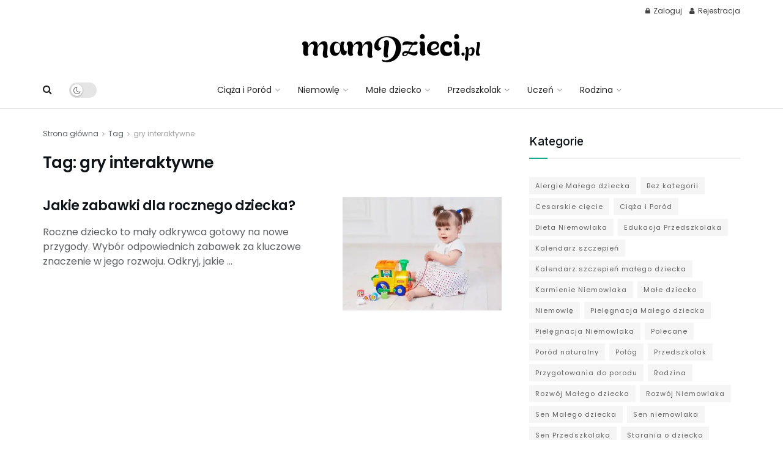

--- FILE ---
content_type: text/html; charset=UTF-8
request_url: https://mamdzieci.pl/tag/gry-interaktywne/
body_size: 32522
content:
<!doctype html>
<!--[if lt IE 7]> <html class="no-js lt-ie9 lt-ie8 lt-ie7" lang="pl-PL"> <![endif]-->
<!--[if IE 7]>    <html class="no-js lt-ie9 lt-ie8" lang="pl-PL"> <![endif]-->
<!--[if IE 8]>    <html class="no-js lt-ie9" lang="pl-PL"> <![endif]-->
<!--[if IE 9]>    <html class="no-js lt-ie10" lang="pl-PL"> <![endif]-->
<!--[if gt IE 8]><!--> <html class="no-js" lang="pl-PL"> <!--<![endif]-->
<head>
    <meta http-equiv="Content-Type" content="text/html; charset=UTF-8" />
    <meta name='viewport' content='width=device-width, initial-scale=1, user-scalable=yes' />
    <link rel="profile" href="http://gmpg.org/xfn/11" />
    <link rel="pingback" href="https://mamdzieci.pl/xmlrpc.php" />
    <meta name='robots' content='index, follow, max-image-preview:large, max-snippet:-1, max-video-preview:-1' />
<meta property="og:type" content="website">
<meta property="og:title" content="Jakie zabawki dla rocznego dziecka?">
<meta property="og:site_name" content="Mam Dzieci - Poradnik o dzieciach">
<meta property="og:description" content="Roczne dziecko to mały odkrywca gotowy na nowe przygody. Wybór odpowiednich zabawek za kluczowe znaczenie w jego rozwoju. Odkryj, jakie">
<meta property="og:url" content="https://mamdzieci.pl/tag/gry-interaktywne">
<meta property="og:locale" content="pl_PL">
<meta property="og:image" content="https://i0.wp.com/mamdzieci.pl/wp-content/uploads/2023/10/jakie-zabawki-dla-rocznego-dziecka.jpg?fit=875%2C547&amp;ssl=1">
<meta property="og:image:height" content="547">
<meta property="og:image:width" content="875">
<meta name="twitter:card" content="summary">
<meta name="twitter:url" content="https://mamdzieci.pl/tag/gry-interaktywne">
<meta name="twitter:title" content="Jakie zabawki dla rocznego dziecka?">
<meta name="twitter:description" content="Roczne dziecko to mały odkrywca gotowy na nowe przygody. Wybór odpowiednich zabawek za kluczowe znaczenie w jego rozwoju. Odkryj, jakie">
<meta name="twitter:image" content="https://i0.wp.com/mamdzieci.pl/wp-content/uploads/2023/10/jakie-zabawki-dla-rocznego-dziecka.jpg?fit=875%2C547&amp;ssl=1">
<meta name="twitter:image:width" content="875">
<meta name="twitter:image:height" content="547">
			
			
	<!-- This site is optimized with the Yoast SEO Premium plugin v22.5 (Yoast SEO v26.7) - https://yoast.com/wordpress/plugins/seo/ -->
	<title>gry interaktywne - Mam Dzieci - Poradnik o dzieciach</title>
	<link rel="canonical" href="https://mamdzieci.pl/tag/gry-interaktywne/" />
	<meta property="og:locale" content="pl_PL" />
	<meta property="og:type" content="article" />
	<meta property="og:title" content="gry interaktywne - Mam Dzieci - Poradnik o dzieciach" />
	<meta property="og:url" content="https://mamdzieci.pl/tag/gry-interaktywne/" />
	<meta property="og:site_name" content="Mam Dzieci - Poradnik o dzieciach" />
	<meta property="og:image" content="https://i0.wp.com/mamdzieci.pl/wp-content/uploads/2023/02/mamdzieci-poradniki-dla-rodzicow.png?fit=1200%2C675&ssl=1" />
	<meta property="og:image:width" content="1200" />
	<meta property="og:image:height" content="675" />
	<meta property="og:image:type" content="image/png" />
	<meta name="twitter:card" content="summary_large_image" />
	<script data-jetpack-boost="ignore" type="application/ld+json" class="yoast-schema-graph">{"@context":"https://schema.org","@graph":[{"@type":"CollectionPage","@id":"https://mamdzieci.pl/tag/gry-interaktywne/","url":"https://mamdzieci.pl/tag/gry-interaktywne/","name":"gry interaktywne - Mam Dzieci - Poradnik o dzieciach","isPartOf":{"@id":"https://mamdzieci.pl/#website"},"primaryImageOfPage":{"@id":"https://mamdzieci.pl/tag/gry-interaktywne/#primaryimage"},"image":{"@id":"https://mamdzieci.pl/tag/gry-interaktywne/#primaryimage"},"thumbnailUrl":"https://i0.wp.com/mamdzieci.pl/wp-content/uploads/2023/10/jakie-zabawki-dla-rocznego-dziecka.jpg?fit=875%2C547&ssl=1","inLanguage":"pl-PL"},{"@type":"ImageObject","inLanguage":"pl-PL","@id":"https://mamdzieci.pl/tag/gry-interaktywne/#primaryimage","url":"https://i0.wp.com/mamdzieci.pl/wp-content/uploads/2023/10/jakie-zabawki-dla-rocznego-dziecka.jpg?fit=875%2C547&ssl=1","contentUrl":"https://i0.wp.com/mamdzieci.pl/wp-content/uploads/2023/10/jakie-zabawki-dla-rocznego-dziecka.jpg?fit=875%2C547&ssl=1","width":875,"height":547,"caption":"©Polesie Toys via Canva.com"},{"@type":"WebSite","@id":"https://mamdzieci.pl/#website","url":"https://mamdzieci.pl/","name":"Mam Dzieci - Poradnik o dzieciach","description":"Jak wychować dzieci, Zabawki dla dzieci, wszystko o dzieciach i ich problemach","potentialAction":[{"@type":"SearchAction","target":{"@type":"EntryPoint","urlTemplate":"https://mamdzieci.pl/?s={search_term_string}"},"query-input":{"@type":"PropertyValueSpecification","valueRequired":true,"valueName":"search_term_string"}}],"inLanguage":"pl-PL"}]}</script>
	<!-- / Yoast SEO Premium plugin. -->


<link rel='dns-prefetch' href='//www.googletagmanager.com' />
<link rel='dns-prefetch' href='//stats.wp.com' />
<link rel='dns-prefetch' href='//fonts.googleapis.com' />
<link rel='dns-prefetch' href='//i0.wp.com' />
<link rel='dns-prefetch' href='//c0.wp.com' />
<link rel='preconnect' href='https://fonts.gstatic.com' />
<link rel="alternate" type="application/rss+xml" title="Mam Dzieci - Poradnik o dzieciach &raquo; Kanał z wpisami" href="https://mamdzieci.pl/feed/" />
<link rel="alternate" type="application/rss+xml" title="Mam Dzieci - Poradnik o dzieciach &raquo; Kanał z komentarzami" href="https://mamdzieci.pl/comments/feed/" />
<link rel="alternate" type="application/rss+xml" title="Mam Dzieci - Poradnik o dzieciach &raquo; Kanał z wpisami otagowanymi jako gry interaktywne" href="https://mamdzieci.pl/tag/gry-interaktywne/feed/" />
<style id='wp-img-auto-sizes-contain-inline-css' type='text/css'>
img:is([sizes=auto i],[sizes^="auto," i]){contain-intrinsic-size:3000px 1500px}
/*# sourceURL=wp-img-auto-sizes-contain-inline-css */
</style>
<style id='wp-emoji-styles-inline-css' type='text/css'>

	img.wp-smiley, img.emoji {
		display: inline !important;
		border: none !important;
		box-shadow: none !important;
		height: 1em !important;
		width: 1em !important;
		margin: 0 0.07em !important;
		vertical-align: -0.1em !important;
		background: none !important;
		padding: 0 !important;
	}
/*# sourceURL=wp-emoji-styles-inline-css */
</style>
<style id='wp-block-library-inline-css' type='text/css'>
:root{--wp-block-synced-color:#7a00df;--wp-block-synced-color--rgb:122,0,223;--wp-bound-block-color:var(--wp-block-synced-color);--wp-editor-canvas-background:#ddd;--wp-admin-theme-color:#007cba;--wp-admin-theme-color--rgb:0,124,186;--wp-admin-theme-color-darker-10:#006ba1;--wp-admin-theme-color-darker-10--rgb:0,107,160.5;--wp-admin-theme-color-darker-20:#005a87;--wp-admin-theme-color-darker-20--rgb:0,90,135;--wp-admin-border-width-focus:2px}@media (min-resolution:192dpi){:root{--wp-admin-border-width-focus:1.5px}}.wp-element-button{cursor:pointer}:root .has-very-light-gray-background-color{background-color:#eee}:root .has-very-dark-gray-background-color{background-color:#313131}:root .has-very-light-gray-color{color:#eee}:root .has-very-dark-gray-color{color:#313131}:root .has-vivid-green-cyan-to-vivid-cyan-blue-gradient-background{background:linear-gradient(135deg,#00d084,#0693e3)}:root .has-purple-crush-gradient-background{background:linear-gradient(135deg,#34e2e4,#4721fb 50%,#ab1dfe)}:root .has-hazy-dawn-gradient-background{background:linear-gradient(135deg,#faaca8,#dad0ec)}:root .has-subdued-olive-gradient-background{background:linear-gradient(135deg,#fafae1,#67a671)}:root .has-atomic-cream-gradient-background{background:linear-gradient(135deg,#fdd79a,#004a59)}:root .has-nightshade-gradient-background{background:linear-gradient(135deg,#330968,#31cdcf)}:root .has-midnight-gradient-background{background:linear-gradient(135deg,#020381,#2874fc)}:root{--wp--preset--font-size--normal:16px;--wp--preset--font-size--huge:42px}.has-regular-font-size{font-size:1em}.has-larger-font-size{font-size:2.625em}.has-normal-font-size{font-size:var(--wp--preset--font-size--normal)}.has-huge-font-size{font-size:var(--wp--preset--font-size--huge)}.has-text-align-center{text-align:center}.has-text-align-left{text-align:left}.has-text-align-right{text-align:right}.has-fit-text{white-space:nowrap!important}#end-resizable-editor-section{display:none}.aligncenter{clear:both}.items-justified-left{justify-content:flex-start}.items-justified-center{justify-content:center}.items-justified-right{justify-content:flex-end}.items-justified-space-between{justify-content:space-between}.screen-reader-text{border:0;clip-path:inset(50%);height:1px;margin:-1px;overflow:hidden;padding:0;position:absolute;width:1px;word-wrap:normal!important}.screen-reader-text:focus{background-color:#ddd;clip-path:none;color:#444;display:block;font-size:1em;height:auto;left:5px;line-height:normal;padding:15px 23px 14px;text-decoration:none;top:5px;width:auto;z-index:100000}html :where(.has-border-color){border-style:solid}html :where([style*=border-top-color]){border-top-style:solid}html :where([style*=border-right-color]){border-right-style:solid}html :where([style*=border-bottom-color]){border-bottom-style:solid}html :where([style*=border-left-color]){border-left-style:solid}html :where([style*=border-width]){border-style:solid}html :where([style*=border-top-width]){border-top-style:solid}html :where([style*=border-right-width]){border-right-style:solid}html :where([style*=border-bottom-width]){border-bottom-style:solid}html :where([style*=border-left-width]){border-left-style:solid}html :where(img[class*=wp-image-]){height:auto;max-width:100%}:where(figure){margin:0 0 1em}html :where(.is-position-sticky){--wp-admin--admin-bar--position-offset:var(--wp-admin--admin-bar--height,0px)}@media screen and (max-width:600px){html :where(.is-position-sticky){--wp-admin--admin-bar--position-offset:0px}}

/*# sourceURL=wp-block-library-inline-css */
</style><style id='global-styles-inline-css' type='text/css'>
:root{--wp--preset--aspect-ratio--square: 1;--wp--preset--aspect-ratio--4-3: 4/3;--wp--preset--aspect-ratio--3-4: 3/4;--wp--preset--aspect-ratio--3-2: 3/2;--wp--preset--aspect-ratio--2-3: 2/3;--wp--preset--aspect-ratio--16-9: 16/9;--wp--preset--aspect-ratio--9-16: 9/16;--wp--preset--color--black: #000000;--wp--preset--color--cyan-bluish-gray: #abb8c3;--wp--preset--color--white: #ffffff;--wp--preset--color--pale-pink: #f78da7;--wp--preset--color--vivid-red: #cf2e2e;--wp--preset--color--luminous-vivid-orange: #ff6900;--wp--preset--color--luminous-vivid-amber: #fcb900;--wp--preset--color--light-green-cyan: #7bdcb5;--wp--preset--color--vivid-green-cyan: #00d084;--wp--preset--color--pale-cyan-blue: #8ed1fc;--wp--preset--color--vivid-cyan-blue: #0693e3;--wp--preset--color--vivid-purple: #9b51e0;--wp--preset--gradient--vivid-cyan-blue-to-vivid-purple: linear-gradient(135deg,rgb(6,147,227) 0%,rgb(155,81,224) 100%);--wp--preset--gradient--light-green-cyan-to-vivid-green-cyan: linear-gradient(135deg,rgb(122,220,180) 0%,rgb(0,208,130) 100%);--wp--preset--gradient--luminous-vivid-amber-to-luminous-vivid-orange: linear-gradient(135deg,rgb(252,185,0) 0%,rgb(255,105,0) 100%);--wp--preset--gradient--luminous-vivid-orange-to-vivid-red: linear-gradient(135deg,rgb(255,105,0) 0%,rgb(207,46,46) 100%);--wp--preset--gradient--very-light-gray-to-cyan-bluish-gray: linear-gradient(135deg,rgb(238,238,238) 0%,rgb(169,184,195) 100%);--wp--preset--gradient--cool-to-warm-spectrum: linear-gradient(135deg,rgb(74,234,220) 0%,rgb(151,120,209) 20%,rgb(207,42,186) 40%,rgb(238,44,130) 60%,rgb(251,105,98) 80%,rgb(254,248,76) 100%);--wp--preset--gradient--blush-light-purple: linear-gradient(135deg,rgb(255,206,236) 0%,rgb(152,150,240) 100%);--wp--preset--gradient--blush-bordeaux: linear-gradient(135deg,rgb(254,205,165) 0%,rgb(254,45,45) 50%,rgb(107,0,62) 100%);--wp--preset--gradient--luminous-dusk: linear-gradient(135deg,rgb(255,203,112) 0%,rgb(199,81,192) 50%,rgb(65,88,208) 100%);--wp--preset--gradient--pale-ocean: linear-gradient(135deg,rgb(255,245,203) 0%,rgb(182,227,212) 50%,rgb(51,167,181) 100%);--wp--preset--gradient--electric-grass: linear-gradient(135deg,rgb(202,248,128) 0%,rgb(113,206,126) 100%);--wp--preset--gradient--midnight: linear-gradient(135deg,rgb(2,3,129) 0%,rgb(40,116,252) 100%);--wp--preset--font-size--small: 13px;--wp--preset--font-size--medium: 20px;--wp--preset--font-size--large: 36px;--wp--preset--font-size--x-large: 42px;--wp--preset--spacing--20: 0.44rem;--wp--preset--spacing--30: 0.67rem;--wp--preset--spacing--40: 1rem;--wp--preset--spacing--50: 1.5rem;--wp--preset--spacing--60: 2.25rem;--wp--preset--spacing--70: 3.38rem;--wp--preset--spacing--80: 5.06rem;--wp--preset--shadow--natural: 6px 6px 9px rgba(0, 0, 0, 0.2);--wp--preset--shadow--deep: 12px 12px 50px rgba(0, 0, 0, 0.4);--wp--preset--shadow--sharp: 6px 6px 0px rgba(0, 0, 0, 0.2);--wp--preset--shadow--outlined: 6px 6px 0px -3px rgb(255, 255, 255), 6px 6px rgb(0, 0, 0);--wp--preset--shadow--crisp: 6px 6px 0px rgb(0, 0, 0);}:where(.is-layout-flex){gap: 0.5em;}:where(.is-layout-grid){gap: 0.5em;}body .is-layout-flex{display: flex;}.is-layout-flex{flex-wrap: wrap;align-items: center;}.is-layout-flex > :is(*, div){margin: 0;}body .is-layout-grid{display: grid;}.is-layout-grid > :is(*, div){margin: 0;}:where(.wp-block-columns.is-layout-flex){gap: 2em;}:where(.wp-block-columns.is-layout-grid){gap: 2em;}:where(.wp-block-post-template.is-layout-flex){gap: 1.25em;}:where(.wp-block-post-template.is-layout-grid){gap: 1.25em;}.has-black-color{color: var(--wp--preset--color--black) !important;}.has-cyan-bluish-gray-color{color: var(--wp--preset--color--cyan-bluish-gray) !important;}.has-white-color{color: var(--wp--preset--color--white) !important;}.has-pale-pink-color{color: var(--wp--preset--color--pale-pink) !important;}.has-vivid-red-color{color: var(--wp--preset--color--vivid-red) !important;}.has-luminous-vivid-orange-color{color: var(--wp--preset--color--luminous-vivid-orange) !important;}.has-luminous-vivid-amber-color{color: var(--wp--preset--color--luminous-vivid-amber) !important;}.has-light-green-cyan-color{color: var(--wp--preset--color--light-green-cyan) !important;}.has-vivid-green-cyan-color{color: var(--wp--preset--color--vivid-green-cyan) !important;}.has-pale-cyan-blue-color{color: var(--wp--preset--color--pale-cyan-blue) !important;}.has-vivid-cyan-blue-color{color: var(--wp--preset--color--vivid-cyan-blue) !important;}.has-vivid-purple-color{color: var(--wp--preset--color--vivid-purple) !important;}.has-black-background-color{background-color: var(--wp--preset--color--black) !important;}.has-cyan-bluish-gray-background-color{background-color: var(--wp--preset--color--cyan-bluish-gray) !important;}.has-white-background-color{background-color: var(--wp--preset--color--white) !important;}.has-pale-pink-background-color{background-color: var(--wp--preset--color--pale-pink) !important;}.has-vivid-red-background-color{background-color: var(--wp--preset--color--vivid-red) !important;}.has-luminous-vivid-orange-background-color{background-color: var(--wp--preset--color--luminous-vivid-orange) !important;}.has-luminous-vivid-amber-background-color{background-color: var(--wp--preset--color--luminous-vivid-amber) !important;}.has-light-green-cyan-background-color{background-color: var(--wp--preset--color--light-green-cyan) !important;}.has-vivid-green-cyan-background-color{background-color: var(--wp--preset--color--vivid-green-cyan) !important;}.has-pale-cyan-blue-background-color{background-color: var(--wp--preset--color--pale-cyan-blue) !important;}.has-vivid-cyan-blue-background-color{background-color: var(--wp--preset--color--vivid-cyan-blue) !important;}.has-vivid-purple-background-color{background-color: var(--wp--preset--color--vivid-purple) !important;}.has-black-border-color{border-color: var(--wp--preset--color--black) !important;}.has-cyan-bluish-gray-border-color{border-color: var(--wp--preset--color--cyan-bluish-gray) !important;}.has-white-border-color{border-color: var(--wp--preset--color--white) !important;}.has-pale-pink-border-color{border-color: var(--wp--preset--color--pale-pink) !important;}.has-vivid-red-border-color{border-color: var(--wp--preset--color--vivid-red) !important;}.has-luminous-vivid-orange-border-color{border-color: var(--wp--preset--color--luminous-vivid-orange) !important;}.has-luminous-vivid-amber-border-color{border-color: var(--wp--preset--color--luminous-vivid-amber) !important;}.has-light-green-cyan-border-color{border-color: var(--wp--preset--color--light-green-cyan) !important;}.has-vivid-green-cyan-border-color{border-color: var(--wp--preset--color--vivid-green-cyan) !important;}.has-pale-cyan-blue-border-color{border-color: var(--wp--preset--color--pale-cyan-blue) !important;}.has-vivid-cyan-blue-border-color{border-color: var(--wp--preset--color--vivid-cyan-blue) !important;}.has-vivid-purple-border-color{border-color: var(--wp--preset--color--vivid-purple) !important;}.has-vivid-cyan-blue-to-vivid-purple-gradient-background{background: var(--wp--preset--gradient--vivid-cyan-blue-to-vivid-purple) !important;}.has-light-green-cyan-to-vivid-green-cyan-gradient-background{background: var(--wp--preset--gradient--light-green-cyan-to-vivid-green-cyan) !important;}.has-luminous-vivid-amber-to-luminous-vivid-orange-gradient-background{background: var(--wp--preset--gradient--luminous-vivid-amber-to-luminous-vivid-orange) !important;}.has-luminous-vivid-orange-to-vivid-red-gradient-background{background: var(--wp--preset--gradient--luminous-vivid-orange-to-vivid-red) !important;}.has-very-light-gray-to-cyan-bluish-gray-gradient-background{background: var(--wp--preset--gradient--very-light-gray-to-cyan-bluish-gray) !important;}.has-cool-to-warm-spectrum-gradient-background{background: var(--wp--preset--gradient--cool-to-warm-spectrum) !important;}.has-blush-light-purple-gradient-background{background: var(--wp--preset--gradient--blush-light-purple) !important;}.has-blush-bordeaux-gradient-background{background: var(--wp--preset--gradient--blush-bordeaux) !important;}.has-luminous-dusk-gradient-background{background: var(--wp--preset--gradient--luminous-dusk) !important;}.has-pale-ocean-gradient-background{background: var(--wp--preset--gradient--pale-ocean) !important;}.has-electric-grass-gradient-background{background: var(--wp--preset--gradient--electric-grass) !important;}.has-midnight-gradient-background{background: var(--wp--preset--gradient--midnight) !important;}.has-small-font-size{font-size: var(--wp--preset--font-size--small) !important;}.has-medium-font-size{font-size: var(--wp--preset--font-size--medium) !important;}.has-large-font-size{font-size: var(--wp--preset--font-size--large) !important;}.has-x-large-font-size{font-size: var(--wp--preset--font-size--x-large) !important;}
/*# sourceURL=global-styles-inline-css */
</style>

<style id='classic-theme-styles-inline-css' type='text/css'>
/*! This file is auto-generated */
.wp-block-button__link{color:#fff;background-color:#32373c;border-radius:9999px;box-shadow:none;text-decoration:none;padding:calc(.667em + 2px) calc(1.333em + 2px);font-size:1.125em}.wp-block-file__button{background:#32373c;color:#fff;text-decoration:none}
/*# sourceURL=/wp-includes/css/classic-themes.min.css */
</style>
<link rel='stylesheet' id='contact-form-7-css' href='https://mamdzieci.pl/wp-content/plugins/contact-form-7/includes/css/styles.css?ver=5.9.8' type='text/css' media='all' />
<link rel='stylesheet' id='mailpoet_public-css' href='https://mamdzieci.pl/wp-content/plugins/mailpoet/assets/dist/css/mailpoet-public.438bfe36.css?ver=6.9' type='text/css' media='all' />
<link rel='stylesheet' id='theme.css-css' href='https://mamdzieci.pl/wp-content/plugins/popup-builder/public/css/theme.css?ver=4.3.4' type='text/css' media='all' />
<link rel='stylesheet' id='ez-toc-css' href='https://mamdzieci.pl/wp-content/plugins/easy-table-of-contents/assets/css/screen.min.css?ver=2.0.69.1' type='text/css' media='all' />
<style id='ez-toc-inline-css' type='text/css'>
div#ez-toc-container .ez-toc-title {font-size: 120%;}div#ez-toc-container .ez-toc-title {font-weight: 500;}div#ez-toc-container ul li {font-size: 95%;}div#ez-toc-container ul li {font-weight: 500;}div#ez-toc-container nav ul ul li {font-size: 90%;}div#ez-toc-container {width: 100%;}
.ez-toc-container-direction {direction: ltr;}.ez-toc-counter ul{counter-reset: item ;}.ez-toc-counter nav ul li a::before {content: counters(item, '.', decimal) '. ';display: inline-block;counter-increment: item;flex-grow: 0;flex-shrink: 0;margin-right: .2em; float: left; }.ez-toc-widget-direction {direction: ltr;}.ez-toc-widget-container ul{counter-reset: item ;}.ez-toc-widget-container nav ul li a::before {content: counters(item, '.', decimal) '. ';display: inline-block;counter-increment: item;flex-grow: 0;flex-shrink: 0;margin-right: .2em; float: left; }
/*# sourceURL=ez-toc-inline-css */
</style>
<link rel='stylesheet' id='jnews-parent-style-css' href='https://mamdzieci.pl/wp-content/themes/jnews/style.css?ver=6.9' type='text/css' media='all' />
<link rel='stylesheet' id='js_composer_front-css' href='https://mamdzieci.pl/wp-content/plugins/js_composer/assets/css/js_composer.min.css?ver=7.8' type='text/css' media='all' />
<link rel='stylesheet' id='jeg_customizer_font-css' href='//fonts.googleapis.com/css?family=Poppins%3A200%2Cregular%2C600%2C600%7CInter%3A500&#038;display=swap&#038;ver=1.3.0' type='text/css' media='all' />
<link rel='stylesheet' id='font-awesome-css' href='https://mamdzieci.pl/wp-content/themes/jnews/assets/fonts/font-awesome/font-awesome.min.css?ver=1.0.0' type='text/css' media='all' />
<link rel='stylesheet' id='jnews-icon-css' href='https://mamdzieci.pl/wp-content/themes/jnews/assets/fonts/jegicon/jegicon.css?ver=1.0.0' type='text/css' media='all' />
<link rel='stylesheet' id='jscrollpane-css' href='https://mamdzieci.pl/wp-content/themes/jnews/assets/css/jquery.jscrollpane.css?ver=1.0.0' type='text/css' media='all' />
<link rel='stylesheet' id='oknav-css' href='https://mamdzieci.pl/wp-content/themes/jnews/assets/css/okayNav.css?ver=1.0.0' type='text/css' media='all' />
<link rel='stylesheet' id='magnific-popup-css' href='https://mamdzieci.pl/wp-content/themes/jnews/assets/css/magnific-popup.css?ver=1.0.0' type='text/css' media='all' />
<link rel='stylesheet' id='chosen-css' href='https://mamdzieci.pl/wp-content/themes/jnews/assets/css/chosen/chosen.css?ver=1.0.0' type='text/css' media='all' />
<link rel='stylesheet' id='jnews-main-css' href='https://mamdzieci.pl/wp-content/themes/jnews/assets/css/main.css?ver=1.0.0' type='text/css' media='all' />
<link rel='stylesheet' id='jnews-pages-css' href='https://mamdzieci.pl/wp-content/themes/jnews/assets/css/pages.css?ver=1.0.0' type='text/css' media='all' />
<link rel='stylesheet' id='jnews-responsive-css' href='https://mamdzieci.pl/wp-content/themes/jnews/assets/css/responsive.css?ver=1.0.0' type='text/css' media='all' />
<link rel='stylesheet' id='jnews-pb-temp-css' href='https://mamdzieci.pl/wp-content/themes/jnews/assets/css/pb-temp.css?ver=1.0.0' type='text/css' media='all' />
<link rel='stylesheet' id='jnews-js-composer-css' href='https://mamdzieci.pl/wp-content/themes/jnews/assets/css/js-composer-frontend.css?ver=1.0.0' type='text/css' media='all' />
<link rel='stylesheet' id='jnews-style-css' href='https://mamdzieci.pl/wp-content/themes/jnews-child/style.css?ver=1.0.0' type='text/css' media='all' />
<link rel='stylesheet' id='jnews-darkmode-css' href='https://mamdzieci.pl/wp-content/themes/jnews/assets/css/darkmode.css?ver=1.0.0' type='text/css' media='all' />
<link rel='stylesheet' id='jnews-instagram-css' href='https://mamdzieci.pl/wp-content/plugins/jnews-instagram/assets/css/plugin.css?ver=11.0.2' type='text/css' media='all' />
<link rel='stylesheet' id='jnews-social-login-style-css' href='https://mamdzieci.pl/wp-content/plugins/jnews-social-login/assets/css/plugin.css?ver=11.0.4' type='text/css' media='all' />








<!-- Google tag (gtag.js) snippet added by Site Kit -->

<!-- Google Analytics snippet added by Site Kit -->



<!-- End Google tag (gtag.js) snippet added by Site Kit -->
<link rel="https://api.w.org/" href="https://mamdzieci.pl/wp-json/" /><link rel="alternate" title="JSON" type="application/json" href="https://mamdzieci.pl/wp-json/wp/v2/tags/2612" /><link rel="EditURI" type="application/rsd+xml" title="RSD" href="https://mamdzieci.pl/xmlrpc.php?rsd" />
<meta name="generator" content="WordPress 6.9" />

<!-- This site is using AdRotate v5.13.4 to display their advertisements - https://ajdg.solutions/ -->
<!-- AdRotate CSS -->
<style type="text/css" media="screen">
	.g { margin:0px; padding:0px; overflow:hidden; line-height:1; zoom:1; }
	.g img { height:auto; }
	.g-col { position:relative; float:left; }
	.g-col:first-child { margin-left: 0; }
	.g-col:last-child { margin-right: 0; }
	@media only screen and (max-width: 480px) {
		.g-col, .g-dyn, .g-single { width:100%; margin-left:0; margin-right:0; }
	}
</style>
<!-- /AdRotate CSS -->

<meta name="generator" content="Site Kit by Google 1.138.0" />	<style>img#wpstats{display:none}</style>
				
				<style>
			.no-js img.lazyload {
				display: none;
			}

			figure.wp-block-image img.lazyloading {
				min-width: 150px;
			}

						.lazyload, .lazyloading {
				opacity: 0;
			}

			.lazyloaded {
				opacity: 1;
				transition: opacity 400ms;
				transition-delay: 0ms;
			}

					</style>
		
<!-- Google AdSense meta tags added by Site Kit -->
<meta name="google-adsense-platform-account" content="ca-host-pub-2644536267352236">
<meta name="google-adsense-platform-domain" content="sitekit.withgoogle.com">
<!-- End Google AdSense meta tags added by Site Kit -->
<meta name="generator" content="Powered by WPBakery Page Builder - drag and drop page builder for WordPress."/>
<script data-jetpack-boost="ignore" type='application/ld+json'>{"@context":"http:\/\/schema.org","@type":"Organization","@id":"https:\/\/mamdzieci.pl\/#organization","url":"https:\/\/mamdzieci.pl\/","name":"","logo":{"@type":"ImageObject","url":""},"sameAs":["https:\/\/www.facebook.com\/groups\/722520747915441"]}</script>
<script data-jetpack-boost="ignore" type='application/ld+json'>{"@context":"http:\/\/schema.org","@type":"WebSite","@id":"https:\/\/mamdzieci.pl\/#website","url":"https:\/\/mamdzieci.pl\/","name":"","potentialAction":{"@type":"SearchAction","target":"https:\/\/mamdzieci.pl\/?s={search_term_string}","query-input":"required name=search_term_string"}}</script>
<link rel="icon" href="https://i0.wp.com/mamdzieci.pl/wp-content/uploads/2021/07/cropped-1c6292b7d8e5fe3808d0e36a62359b16.png?fit=32%2C32&#038;ssl=1" sizes="32x32" />
<link rel="icon" href="https://i0.wp.com/mamdzieci.pl/wp-content/uploads/2021/07/cropped-1c6292b7d8e5fe3808d0e36a62359b16.png?fit=192%2C192&#038;ssl=1" sizes="192x192" />
<link rel="apple-touch-icon" href="https://i0.wp.com/mamdzieci.pl/wp-content/uploads/2021/07/cropped-1c6292b7d8e5fe3808d0e36a62359b16.png?fit=180%2C180&#038;ssl=1" />
<meta name="msapplication-TileImage" content="https://i0.wp.com/mamdzieci.pl/wp-content/uploads/2021/07/cropped-1c6292b7d8e5fe3808d0e36a62359b16.png?fit=270%2C270&#038;ssl=1" />
		<style type="text/css" id="wp-custom-css">
			@media only screen and (max-width: 600px) {
  .stopka_linki {
      line-height: 2.5;
}
}

.jeg_footer .copyright {
    font-size: 14px;
}


.menu-mobile-dodatkowe-opis {
    color: #212121;
	  margin-top: 0px;
    margin-bottom: 15px;
    display: block;
    font-size: 18px;
    line-height: 1.444em;
    font-weight: 700;
    position: relative;
	  border-bottom: 1px solid #eee;
	  padding-bottom: 5px;
    
}

.opis-podstrony {
	font-size: 15px;
}

.jeg_post_editor .primary-category-field {
	display: none;
}

.jeg_post_editor .category-field {
	display: none;
}

.jeg_post_editor .tags-field {
	display: none;
}

.instrukcja-edytor-naglowek {
	margin-top: 50px;
	font-size: 18px;
	font-weight: 700;
	border-top: 1px solid #eee;
	padding-top: 20px;
}

.instrukcja-edytor-opis {
	margin-top: 15px;
	font-size: 13px;
	list-style-type: square;
}


.instrukcja-edytor-link {
	margin-top: 15px;
	font-size: 16px;
	font-weight: 700;
	border-bottom: 1px solid #eee;
	padding-bottom: 20px;
	text-align: center;
}

.jnews_header_bottom_ads, .jnews_header_top_ads {
    position: relative;
    background: transparent;
    z-index: 8;
}		</style>
		<style type="text/css" data-type="vc_shortcodes-custom-css">.vc_custom_1711630214217{margin-top: 50px !important;padding-top: 60px !important;padding-bottom: 20px !important;background-color: #f9f9f9 !important;}.vc_custom_1711629824576{padding-top: 10px !important;padding-bottom: 10px !important;background-color: #f9f9f9 !important;}.vc_custom_1711630086447{padding-top: 10px !important;padding-bottom: 10px !important;background-color: #f9f9f9 !important;}.vc_custom_1711629990005{padding-top: 10px !important;padding-bottom: 30px !important;background-color: #f9f9f9 !important;}.vc_custom_1711629824576{padding-top: 10px !important;padding-bottom: 10px !important;background-color: #f9f9f9 !important;}.vc_custom_1711629812957{padding-top: 10px !important;padding-bottom: 10px !important;background-color: #f9f9f9 !important;}.vc_custom_1516269714228{padding-right: 60px !important;}.vc_custom_1512120700337{margin-bottom: 20px !important;}</style><noscript><style> .wpb_animate_when_almost_visible { opacity: 1; }</style></noscript><link rel='stylesheet' id='jnews-scheme-css' href='https://mamdzieci.pl/wp-content/uploads/jnews/scheme.css?ver=1729586960' type='text/css' media='all' />
</head>
<body class="archive tag tag-gry-interaktywne tag-2612 wp-embed-responsive wp-theme-jnews wp-child-theme-jnews-child jeg_toggle_light jnews jsc_normal wpb-js-composer js-comp-ver-7.8 vc_responsive">

    
    
    <div class="jeg_ad jeg_ad_top jnews_header_top_ads">
        <div class='ads-wrapper  '></div>    </div>

    <!-- The Main Wrapper
    ============================================= -->
    <div class="jeg_viewport">

        
        <div class="jeg_header_wrapper">
            <div class="jeg_header_instagram_wrapper">
    </div>

<!-- HEADER -->
<div class="jeg_header normal">
    <div class="jeg_topbar jeg_container jeg_navbar_wrapper normal">
    <div class="container">
        <div class="jeg_nav_row">
            
                <div class="jeg_nav_col jeg_nav_left  jeg_nav_grow">
                    <div class="item_wrap jeg_nav_alignleft">
                                            </div>
                </div>

                
                <div class="jeg_nav_col jeg_nav_center  jeg_nav_normal">
                    <div class="item_wrap jeg_nav_aligncenter">
                                            </div>
                </div>

                
                <div class="jeg_nav_col jeg_nav_right  jeg_nav_normal">
                    <div class="item_wrap jeg_nav_alignright">
                        <div class="jeg_nav_item jeg_nav_account">
    <ul class="jeg_accountlink jeg_menu">
        <li><a href="#jeg_loginform" class="jeg_popuplink"><i class="fa fa-lock"></i> Zaloguj</a></li><li><a href="#jeg_registerform" class="jeg_popuplink"><i class="fa fa-user"></i> Rejestracja</a></li>    </ul>
</div>                    </div>
                </div>

                        </div>
    </div>
</div><!-- /.jeg_container --><div class="jeg_midbar jeg_container jeg_navbar_wrapper normal">
    <div class="container">
        <div class="jeg_nav_row">
            
                <div class="jeg_nav_col jeg_nav_left jeg_nav_normal">
                    <div class="item_wrap jeg_nav_alignleft">
                                            </div>
                </div>

                
                <div class="jeg_nav_col jeg_nav_center jeg_nav_grow">
                    <div class="item_wrap jeg_nav_aligncenter">
                        <div class="jeg_nav_item jeg_logo jeg_desktop_logo">
			<div class="site-title">
			<a href="https://mamdzieci.pl/" style="padding: 0px 0px 0px 0px;">
				<img class='jeg_logo_img lazyload' data-src="https://mamdzieci.pl/wp-content/uploads/2021/07/logomamdzieci-1.png"  alt="Mam Dzieci - Poradnik o dzieciach"data-light-data-src="https://mamdzieci.pl/wp-content/uploads/2021/07/logomamdzieci-1.png" data-light-srcset="https://mamdzieci.pl/wp-content/uploads/2021/07/logomamdzieci-1.png 1x,  2x" data-dark-src="https://mamdzieci.pl/wp-content/uploads/2021/07/logostopka-1.png" data-dark-srcset="https://mamdzieci.pl/wp-content/uploads/2021/07/logostopka-1.png 1x,  2x" src="[data-uri]" style="--smush-placeholder-width: 301px; --smush-placeholder-aspect-ratio: 301/54;"><noscript><img class='jeg_logo_img lazyload' data-src="https://mamdzieci.pl/wp-content/uploads/2021/07/logomamdzieci-1.png"  alt="Mam Dzieci - Poradnik o dzieciach"data-light-data-src="https://mamdzieci.pl/wp-content/uploads/2021/07/logomamdzieci-1.png" data-light-srcset="https://mamdzieci.pl/wp-content/uploads/2021/07/logomamdzieci-1.png 1x,  2x" data-dark-src="https://mamdzieci.pl/wp-content/uploads/2021/07/logostopka-1.png" data-dark-srcset="https://mamdzieci.pl/wp-content/uploads/2021/07/logostopka-1.png 1x,  2x" src="[data-uri]" style="--smush-placeholder-width: 301px; --smush-placeholder-aspect-ratio: 301/54;"><noscript><img class='jeg_logo_img' src="https://mamdzieci.pl/wp-content/uploads/2021/07/logomamdzieci-1.png"  alt="Mam Dzieci - Poradnik o dzieciach"data-light-src="https://mamdzieci.pl/wp-content/uploads/2021/07/logomamdzieci-1.png" data-light-srcset="https://mamdzieci.pl/wp-content/uploads/2021/07/logomamdzieci-1.png 1x,  2x" data-dark-src="https://mamdzieci.pl/wp-content/uploads/2021/07/logostopka-1.png" data-dark-srcset="https://mamdzieci.pl/wp-content/uploads/2021/07/logostopka-1.png 1x,  2x"></noscript></noscript>			</a>
		</div>
	</div>
                    </div>
                </div>

                
                <div class="jeg_nav_col jeg_nav_right jeg_nav_normal">
                    <div class="item_wrap jeg_nav_alignright">
                                            </div>
                </div>

                        </div>
    </div>
</div><div class="jeg_bottombar jeg_navbar jeg_container jeg_navbar_wrapper  jeg_navbar_normal">
    <div class="container">
        <div class="jeg_nav_row">
            
                <div class="jeg_nav_col jeg_nav_left jeg_nav_normal">
                    <div class="item_wrap jeg_nav_alignleft">
                        <!-- Search Icon -->
<div class="jeg_nav_item jeg_search_wrapper search_icon jeg_search_popup_expand">
    <a href="#" class="jeg_search_toggle"><i class="fa fa-search"></i></a>
    <form action="https://mamdzieci.pl/" method="get" class="jeg_search_form" target="_top">
    <input name="s" class="jeg_search_input" placeholder="Szukaj..." type="text" value="" autocomplete="off">
    <button aria-label="Search Button" type="submit" class="jeg_search_button btn"><i class="fa fa-search"></i></button>
</form>
<!-- jeg_search_hide with_result no_result -->
<div class="jeg_search_result jeg_search_hide with_result">
    <div class="search-result-wrapper">
    </div>
    <div class="search-link search-noresult">
        Brak wyników    </div>
    <div class="search-link search-all-button">
        <i class="fa fa-search"></i> Zobacz wszystkie wyniki    </div>
</div></div><div class="jeg_nav_item jeg_dark_mode">
                    <label class="dark_mode_switch">
                        <input type="checkbox" class="jeg_dark_mode_toggle" >
                        <span class="slider round"></span>
                    </label>
                 </div>                    </div>
                </div>

                
                <div class="jeg_nav_col jeg_nav_center jeg_nav_grow">
                    <div class="item_wrap jeg_nav_aligncenter">
                        <div class="jeg_nav_item jeg_main_menu_wrapper">
<div class="jeg_mainmenu_wrap"><ul class="jeg_menu jeg_main_menu jeg_menu_style_2" data-animation="animate"><li id="menu-item-724" class="menu-item menu-item-type-taxonomy menu-item-object-category menu-item-has-children menu-item-724 bgnav jeg_megamenu category_1 ajaxload" data-number="9"  data-category="868"  data-tags=""  data-item-row="default" ><a href="https://mamdzieci.pl/category/ciaza-i-porod/">Ciąża i Poród</a><div class="sub-menu">
                    <div class="jeg_newsfeed clearfix"><div class="newsfeed_overlay">
                    <div class="preloader_type preloader_circle">
                        <div class="newsfeed_preloader jeg_preloader dot">
                            <span></span><span></span><span></span>
                        </div>
                        <div class="newsfeed_preloader jeg_preloader circle">
                            <div class="jnews_preloader_circle_outer">
                                <div class="jnews_preloader_circle_inner"></div>
                            </div>
                        </div>
                        <div class="newsfeed_preloader jeg_preloader square">
                            <div class="jeg_square"><div class="jeg_square_inner"></div></div>
                        </div>
                    </div>
                </div></div>
                </div>
<ul class="sub-menu">
	<li id="menu-item-725" class="menu-item menu-item-type-taxonomy menu-item-object-category menu-item-725 bgnav" data-item-row="default" ><a href="https://mamdzieci.pl/category/ciaza-i-porod/cesarskie-ciecie/">Cesarskie cięcie</a></li>
	<li id="menu-item-726" class="menu-item menu-item-type-taxonomy menu-item-object-category menu-item-726 bgnav" data-item-row="default" ><a href="https://mamdzieci.pl/category/ciaza-i-porod/dieta-w-ciazy/">Dieta w ciąży</a></li>
	<li id="menu-item-727" class="menu-item menu-item-type-taxonomy menu-item-object-category menu-item-727 bgnav" data-item-row="default" ><a href="https://mamdzieci.pl/category/ciaza-i-porod/objawy-ciazy/">Objawy ciąży</a></li>
	<li id="menu-item-728" class="menu-item menu-item-type-taxonomy menu-item-object-category menu-item-728 bgnav" data-item-row="default" ><a href="https://mamdzieci.pl/category/ciaza-i-porod/polog/">Połóg</a></li>
	<li id="menu-item-729" class="menu-item menu-item-type-taxonomy menu-item-object-category menu-item-729 bgnav" data-item-row="default" ><a href="https://mamdzieci.pl/category/ciaza-i-porod/porod-naturalny/">Poród naturalny</a></li>
	<li id="menu-item-730" class="menu-item menu-item-type-taxonomy menu-item-object-category menu-item-730 bgnav" data-item-row="default" ><a href="https://mamdzieci.pl/category/ciaza-i-porod/problemy-z-zajsciem-w-ciaze/">Problemy z zajściem w ciąże</a></li>
	<li id="menu-item-731" class="menu-item menu-item-type-taxonomy menu-item-object-category menu-item-731 bgnav" data-item-row="default" ><a href="https://mamdzieci.pl/category/ciaza-i-porod/przebieg-ciazy/">Przebieg ciąży</a></li>
	<li id="menu-item-732" class="menu-item menu-item-type-taxonomy menu-item-object-category menu-item-732 bgnav" data-item-row="default" ><a href="https://mamdzieci.pl/category/ciaza-i-porod/przygotowania-do-porodu/">Przygotowania do porodu</a></li>
	<li id="menu-item-733" class="menu-item menu-item-type-taxonomy menu-item-object-category menu-item-733 bgnav" data-item-row="default" ><a href="https://mamdzieci.pl/category/ciaza-i-porod/seks-w-ciazy/">Seks w ciąży</a></li>
	<li id="menu-item-755" class="menu-item menu-item-type-taxonomy menu-item-object-category menu-item-755 bgnav" data-item-row="default" ><a href="https://mamdzieci.pl/category/ciaza-i-porod/starania-o-dziecko/">Starania o dziecko</a></li>
	<li id="menu-item-756" class="menu-item menu-item-type-taxonomy menu-item-object-category menu-item-756 bgnav" data-item-row="default" ><a href="https://mamdzieci.pl/category/ciaza-i-porod/wyglad-i-samopoczucie/">Wygląd i samopoczucie</a></li>
	<li id="menu-item-757" class="menu-item menu-item-type-taxonomy menu-item-object-category menu-item-757 bgnav" data-item-row="default" ><a href="https://mamdzieci.pl/category/ciaza-i-porod/zdrowie-w-ciazy/">Zdrowie w ciąży</a></li>
</ul>
</li>
<li id="menu-item-734" class="menu-item menu-item-type-taxonomy menu-item-object-category menu-item-has-children menu-item-734 bgnav jeg_megamenu category_1 ajaxload" data-number="9"  data-category="49"  data-tags=""  data-item-row="default" ><a href="https://mamdzieci.pl/category/niemowle/">Niemowlę</a><div class="sub-menu">
                    <div class="jeg_newsfeed clearfix"><div class="newsfeed_overlay">
                    <div class="preloader_type preloader_circle">
                        <div class="newsfeed_preloader jeg_preloader dot">
                            <span></span><span></span><span></span>
                        </div>
                        <div class="newsfeed_preloader jeg_preloader circle">
                            <div class="jnews_preloader_circle_outer">
                                <div class="jnews_preloader_circle_inner"></div>
                            </div>
                        </div>
                        <div class="newsfeed_preloader jeg_preloader square">
                            <div class="jeg_square"><div class="jeg_square_inner"></div></div>
                        </div>
                    </div>
                </div></div>
                </div>
<ul class="sub-menu">
	<li id="menu-item-735" class="menu-item menu-item-type-taxonomy menu-item-object-category menu-item-735 bgnav" data-item-row="default" ><a href="https://mamdzieci.pl/category/niemowle/dieta/">Dieta Niemowlaka</a></li>
	<li id="menu-item-736" class="menu-item menu-item-type-taxonomy menu-item-object-category menu-item-736 bgnav" data-item-row="default" ><a href="https://mamdzieci.pl/category/niemowle/kalendarz-szczepien/">Kalendarz szczepień</a></li>
	<li id="menu-item-737" class="menu-item menu-item-type-taxonomy menu-item-object-category menu-item-737 bgnav" data-item-row="default" ><a href="https://mamdzieci.pl/category/niemowle/karmienie/">Karmienie Niemowlaka</a></li>
	<li id="menu-item-738" class="menu-item menu-item-type-taxonomy menu-item-object-category menu-item-738 bgnav" data-item-row="default" ><a href="https://mamdzieci.pl/category/niemowle/pielegnacja/">Pielęgnacja Niemowlaka</a></li>
	<li id="menu-item-739" class="menu-item menu-item-type-taxonomy menu-item-object-category menu-item-739 bgnav" data-item-row="default" ><a href="https://mamdzieci.pl/category/niemowle/rozwoj/">Rozwój Niemowlaka</a></li>
	<li id="menu-item-762" class="menu-item menu-item-type-taxonomy menu-item-object-category menu-item-762 bgnav" data-item-row="default" ><a href="https://mamdzieci.pl/category/niemowle/wczesniak/">Wcześniak</a></li>
	<li id="menu-item-763" class="menu-item menu-item-type-taxonomy menu-item-object-category menu-item-763 bgnav" data-item-row="default" ><a href="https://mamdzieci.pl/category/niemowle/wychowanie-niemowlak/">Wychowanie Niemowlaka</a></li>
	<li id="menu-item-764" class="menu-item menu-item-type-taxonomy menu-item-object-category menu-item-764 bgnav" data-item-row="default" ><a href="https://mamdzieci.pl/category/niemowle/zabawki-dla-niemowlat/">Zabawki dla niemowląt</a></li>
	<li id="menu-item-765" class="menu-item menu-item-type-taxonomy menu-item-object-category menu-item-765 bgnav" data-item-row="default" ><a href="https://mamdzieci.pl/category/niemowle/zabkowanie/">Ząbkowanie Niemowlaka</a></li>
	<li id="menu-item-766" class="menu-item menu-item-type-taxonomy menu-item-object-category menu-item-766 bgnav" data-item-row="default" ><a href="https://mamdzieci.pl/category/niemowle/zdrowie/">Zdrowie Niemowlaka</a></li>
</ul>
</li>
<li id="menu-item-740" class="menu-item menu-item-type-taxonomy menu-item-object-category menu-item-has-children menu-item-740 bgnav jeg_megamenu category_1 ajaxload" data-number="9"  data-category="890"  data-tags=""  data-item-row="default" ><a href="https://mamdzieci.pl/category/male-dziecko/">Małe dziecko</a><div class="sub-menu">
                    <div class="jeg_newsfeed clearfix"><div class="newsfeed_overlay">
                    <div class="preloader_type preloader_circle">
                        <div class="newsfeed_preloader jeg_preloader dot">
                            <span></span><span></span><span></span>
                        </div>
                        <div class="newsfeed_preloader jeg_preloader circle">
                            <div class="jnews_preloader_circle_outer">
                                <div class="jnews_preloader_circle_inner"></div>
                            </div>
                        </div>
                        <div class="newsfeed_preloader jeg_preloader square">
                            <div class="jeg_square"><div class="jeg_square_inner"></div></div>
                        </div>
                    </div>
                </div></div>
                </div>
<ul class="sub-menu">
	<li id="menu-item-741" class="menu-item menu-item-type-taxonomy menu-item-object-category menu-item-741 bgnav" data-item-row="default" ><a href="https://mamdzieci.pl/category/male-dziecko/alergie/">Alergie Małego dziecka</a></li>
	<li id="menu-item-742" class="menu-item menu-item-type-taxonomy menu-item-object-category menu-item-742 bgnav" data-item-row="default" ><a href="https://mamdzieci.pl/category/male-dziecko/pielegnacja-male-dziecko/">Pielęgnacja Małego dziecka</a></li>
	<li id="menu-item-743" class="menu-item menu-item-type-taxonomy menu-item-object-category menu-item-743 bgnav" data-item-row="default" ><a href="https://mamdzieci.pl/category/male-dziecko/rozwoj-dziecka/">Rozwój Małego dziecka</a></li>
	<li id="menu-item-744" class="menu-item menu-item-type-taxonomy menu-item-object-category menu-item-744 bgnav" data-item-row="default" ><a href="https://mamdzieci.pl/category/male-dziecko/sen/">Sen Małego dziecka</a></li>
	<li id="menu-item-758" class="menu-item menu-item-type-taxonomy menu-item-object-category menu-item-758 bgnav" data-item-row="default" ><a href="https://mamdzieci.pl/category/male-dziecko/wychowanie/">Wychowanie Małego dziecka</a></li>
	<li id="menu-item-759" class="menu-item menu-item-type-taxonomy menu-item-object-category menu-item-759 bgnav" data-item-row="default" ><a href="https://mamdzieci.pl/category/male-dziecko/zabawki-dla-malego-dziecka/">Zabawki dla małego dziecka</a></li>
	<li id="menu-item-760" class="menu-item menu-item-type-taxonomy menu-item-object-category menu-item-760 bgnav" data-item-row="default" ><a href="https://mamdzieci.pl/category/male-dziecko/zdrowie-male-dziecko/">Zdrowie Małego dziecka</a></li>
	<li id="menu-item-761" class="menu-item menu-item-type-taxonomy menu-item-object-category menu-item-761 bgnav" data-item-row="default" ><a href="https://mamdzieci.pl/category/male-dziecko/zywienie/">Żywienie Małego dziecka</a></li>
</ul>
</li>
<li id="menu-item-745" class="menu-item menu-item-type-taxonomy menu-item-object-category menu-item-has-children menu-item-745 bgnav jeg_megamenu category_1 ajaxload" data-number="9"  data-category="899"  data-tags=""  data-item-row="default" ><a href="https://mamdzieci.pl/category/przedszkolak/">Przedszkolak</a><div class="sub-menu">
                    <div class="jeg_newsfeed clearfix"><div class="newsfeed_overlay">
                    <div class="preloader_type preloader_circle">
                        <div class="newsfeed_preloader jeg_preloader dot">
                            <span></span><span></span><span></span>
                        </div>
                        <div class="newsfeed_preloader jeg_preloader circle">
                            <div class="jnews_preloader_circle_outer">
                                <div class="jnews_preloader_circle_inner"></div>
                            </div>
                        </div>
                        <div class="newsfeed_preloader jeg_preloader square">
                            <div class="jeg_square"><div class="jeg_square_inner"></div></div>
                        </div>
                    </div>
                </div></div>
                </div>
<ul class="sub-menu">
	<li id="menu-item-746" class="menu-item menu-item-type-taxonomy menu-item-object-category menu-item-746 bgnav" data-item-row="default" ><a href="https://mamdzieci.pl/category/przedszkolak/dieta-przedszkolak/">Dieta Przedszkolaka</a></li>
	<li id="menu-item-747" class="menu-item menu-item-type-taxonomy menu-item-object-category menu-item-747 bgnav" data-item-row="default" ><a href="https://mamdzieci.pl/category/przedszkolak/edukacja-przedszkolak/">Edukacja Przedszkolaka</a></li>
	<li id="menu-item-748" class="menu-item menu-item-type-taxonomy menu-item-object-category menu-item-748 bgnav" data-item-row="default" ><a href="https://mamdzieci.pl/category/przedszkolak/kalendarz-rozwoju-dziecka/">Kalendarz rozwoju dziecka</a></li>
	<li id="menu-item-749" class="menu-item menu-item-type-taxonomy menu-item-object-category menu-item-749 bgnav" data-item-row="default" ><a href="https://mamdzieci.pl/category/przedszkolak/psychologia-przedszkolak/">Psychologia Przedszkolaka</a></li>
	<li id="menu-item-750" class="menu-item menu-item-type-taxonomy menu-item-object-category menu-item-750 bgnav" data-item-row="default" ><a href="https://mamdzieci.pl/category/przedszkolak/sen-przedszkolak/">Sen Przedszkolaka</a></li>
	<li id="menu-item-767" class="menu-item menu-item-type-taxonomy menu-item-object-category menu-item-767 bgnav" data-item-row="default" ><a href="https://mamdzieci.pl/category/przedszkolak/wychowanie-przedszkolak/">Wychowanie Przedszkolaka</a></li>
	<li id="menu-item-768" class="menu-item menu-item-type-taxonomy menu-item-object-category menu-item-768 bgnav" data-item-row="default" ><a href="https://mamdzieci.pl/category/przedszkolak/zabawki-dla-przedszkolaka/">Zabawki dla przedszkolaka</a></li>
	<li id="menu-item-769" class="menu-item menu-item-type-taxonomy menu-item-object-category menu-item-769 bgnav" data-item-row="default" ><a href="https://mamdzieci.pl/category/przedszkolak/zdrowie-przedszkolak/">Zdrowie Przedszkolaka</a></li>
</ul>
</li>
<li id="menu-item-751" class="menu-item menu-item-type-taxonomy menu-item-object-category menu-item-has-children menu-item-751 bgnav jeg_megamenu category_1 ajaxload" data-number="9"  data-category="908"  data-tags=""  data-item-row="default" ><a href="https://mamdzieci.pl/category/uczen/">Uczeń</a><div class="sub-menu">
                    <div class="jeg_newsfeed clearfix"><div class="newsfeed_overlay">
                    <div class="preloader_type preloader_circle">
                        <div class="newsfeed_preloader jeg_preloader dot">
                            <span></span><span></span><span></span>
                        </div>
                        <div class="newsfeed_preloader jeg_preloader circle">
                            <div class="jnews_preloader_circle_outer">
                                <div class="jnews_preloader_circle_inner"></div>
                            </div>
                        </div>
                        <div class="newsfeed_preloader jeg_preloader square">
                            <div class="jeg_square"><div class="jeg_square_inner"></div></div>
                        </div>
                    </div>
                </div></div>
                </div>
<ul class="sub-menu">
	<li id="menu-item-770" class="menu-item menu-item-type-taxonomy menu-item-object-category menu-item-770 bgnav" data-item-row="default" ><a href="https://mamdzieci.pl/category/uczen/edukacja-uczen/">Edukacja Ucznia</a></li>
	<li id="menu-item-752" class="menu-item menu-item-type-taxonomy menu-item-object-category menu-item-752 bgnav" data-item-row="default" ><a href="https://mamdzieci.pl/category/uczen/wychowanie-uczen/">Wychowanie ucznia</a></li>
	<li id="menu-item-753" class="menu-item menu-item-type-taxonomy menu-item-object-category menu-item-753 bgnav" data-item-row="default" ><a href="https://mamdzieci.pl/category/uczen/zabawki-dla-ucznia/">Zabawki dla ucznia</a></li>
	<li id="menu-item-754" class="menu-item menu-item-type-taxonomy menu-item-object-category menu-item-754 bgnav" data-item-row="default" ><a href="https://mamdzieci.pl/category/uczen/zdrowie-uczen/">Zdrowie Ucznia</a></li>
</ul>
</li>
<li id="menu-item-771" class="menu-item menu-item-type-taxonomy menu-item-object-category menu-item-has-children menu-item-771 bgnav jeg_megamenu category_1 ajaxload" data-number="9"  data-category="912"  data-tags=""  data-item-row="default" ><a href="https://mamdzieci.pl/category/rodzina/">Rodzina</a><div class="sub-menu">
                    <div class="jeg_newsfeed clearfix"><div class="newsfeed_overlay">
                    <div class="preloader_type preloader_circle">
                        <div class="newsfeed_preloader jeg_preloader dot">
                            <span></span><span></span><span></span>
                        </div>
                        <div class="newsfeed_preloader jeg_preloader circle">
                            <div class="jnews_preloader_circle_outer">
                                <div class="jnews_preloader_circle_inner"></div>
                            </div>
                        </div>
                        <div class="newsfeed_preloader jeg_preloader square">
                            <div class="jeg_square"><div class="jeg_square_inner"></div></div>
                        </div>
                    </div>
                </div></div>
                </div>
<ul class="sub-menu">
	<li id="menu-item-772" class="menu-item menu-item-type-taxonomy menu-item-object-category menu-item-772 bgnav" data-item-row="default" ><a href="https://mamdzieci.pl/category/rodzina/rodzic-nieidealny/">Rodzic NIEidealny</a></li>
	<li id="menu-item-773" class="menu-item menu-item-type-taxonomy menu-item-object-category menu-item-773 bgnav" data-item-row="default" ><a href="https://mamdzieci.pl/category/rodzina/wsparcie/">Wsparcie</a></li>
</ul>
</li>
</ul></div></div>
                    </div>
                </div>

                
                <div class="jeg_nav_col jeg_nav_right jeg_nav_normal">
                    <div class="item_wrap jeg_nav_alignright">
                                            </div>
                </div>

                        </div>
    </div>
</div></div><!-- /.jeg_header -->        </div>

        <div class="jeg_header_sticky">
            <div class="sticky_blankspace"></div>
<div class="jeg_header normal">
    <div class="jeg_container">
        <div data-mode="scroll" class="jeg_stickybar jeg_navbar jeg_navbar_wrapper jeg_navbar_normal jeg_navbar_normal">
            <div class="container">
    <div class="jeg_nav_row">
        
            <div class="jeg_nav_col jeg_nav_left jeg_nav_grow">
                <div class="item_wrap jeg_nav_aligncenter">
                    <div class="jeg_nav_item jeg_main_menu_wrapper">
<div class="jeg_mainmenu_wrap"><ul class="jeg_menu jeg_main_menu jeg_menu_style_2" data-animation="animate"><li id="menu-item-724" class="menu-item menu-item-type-taxonomy menu-item-object-category menu-item-has-children menu-item-724 bgnav jeg_megamenu category_1 ajaxload" data-number="9"  data-category="868"  data-tags=""  data-item-row="default" ><a href="https://mamdzieci.pl/category/ciaza-i-porod/">Ciąża i Poród</a><div class="sub-menu">
                    <div class="jeg_newsfeed clearfix"><div class="newsfeed_overlay">
                    <div class="preloader_type preloader_circle">
                        <div class="newsfeed_preloader jeg_preloader dot">
                            <span></span><span></span><span></span>
                        </div>
                        <div class="newsfeed_preloader jeg_preloader circle">
                            <div class="jnews_preloader_circle_outer">
                                <div class="jnews_preloader_circle_inner"></div>
                            </div>
                        </div>
                        <div class="newsfeed_preloader jeg_preloader square">
                            <div class="jeg_square"><div class="jeg_square_inner"></div></div>
                        </div>
                    </div>
                </div></div>
                </div>
<ul class="sub-menu">
	<li id="menu-item-725" class="menu-item menu-item-type-taxonomy menu-item-object-category menu-item-725 bgnav" data-item-row="default" ><a href="https://mamdzieci.pl/category/ciaza-i-porod/cesarskie-ciecie/">Cesarskie cięcie</a></li>
	<li id="menu-item-726" class="menu-item menu-item-type-taxonomy menu-item-object-category menu-item-726 bgnav" data-item-row="default" ><a href="https://mamdzieci.pl/category/ciaza-i-porod/dieta-w-ciazy/">Dieta w ciąży</a></li>
	<li id="menu-item-727" class="menu-item menu-item-type-taxonomy menu-item-object-category menu-item-727 bgnav" data-item-row="default" ><a href="https://mamdzieci.pl/category/ciaza-i-porod/objawy-ciazy/">Objawy ciąży</a></li>
	<li id="menu-item-728" class="menu-item menu-item-type-taxonomy menu-item-object-category menu-item-728 bgnav" data-item-row="default" ><a href="https://mamdzieci.pl/category/ciaza-i-porod/polog/">Połóg</a></li>
	<li id="menu-item-729" class="menu-item menu-item-type-taxonomy menu-item-object-category menu-item-729 bgnav" data-item-row="default" ><a href="https://mamdzieci.pl/category/ciaza-i-porod/porod-naturalny/">Poród naturalny</a></li>
	<li id="menu-item-730" class="menu-item menu-item-type-taxonomy menu-item-object-category menu-item-730 bgnav" data-item-row="default" ><a href="https://mamdzieci.pl/category/ciaza-i-porod/problemy-z-zajsciem-w-ciaze/">Problemy z zajściem w ciąże</a></li>
	<li id="menu-item-731" class="menu-item menu-item-type-taxonomy menu-item-object-category menu-item-731 bgnav" data-item-row="default" ><a href="https://mamdzieci.pl/category/ciaza-i-porod/przebieg-ciazy/">Przebieg ciąży</a></li>
	<li id="menu-item-732" class="menu-item menu-item-type-taxonomy menu-item-object-category menu-item-732 bgnav" data-item-row="default" ><a href="https://mamdzieci.pl/category/ciaza-i-porod/przygotowania-do-porodu/">Przygotowania do porodu</a></li>
	<li id="menu-item-733" class="menu-item menu-item-type-taxonomy menu-item-object-category menu-item-733 bgnav" data-item-row="default" ><a href="https://mamdzieci.pl/category/ciaza-i-porod/seks-w-ciazy/">Seks w ciąży</a></li>
	<li id="menu-item-755" class="menu-item menu-item-type-taxonomy menu-item-object-category menu-item-755 bgnav" data-item-row="default" ><a href="https://mamdzieci.pl/category/ciaza-i-porod/starania-o-dziecko/">Starania o dziecko</a></li>
	<li id="menu-item-756" class="menu-item menu-item-type-taxonomy menu-item-object-category menu-item-756 bgnav" data-item-row="default" ><a href="https://mamdzieci.pl/category/ciaza-i-porod/wyglad-i-samopoczucie/">Wygląd i samopoczucie</a></li>
	<li id="menu-item-757" class="menu-item menu-item-type-taxonomy menu-item-object-category menu-item-757 bgnav" data-item-row="default" ><a href="https://mamdzieci.pl/category/ciaza-i-porod/zdrowie-w-ciazy/">Zdrowie w ciąży</a></li>
</ul>
</li>
<li id="menu-item-734" class="menu-item menu-item-type-taxonomy menu-item-object-category menu-item-has-children menu-item-734 bgnav jeg_megamenu category_1 ajaxload" data-number="9"  data-category="49"  data-tags=""  data-item-row="default" ><a href="https://mamdzieci.pl/category/niemowle/">Niemowlę</a><div class="sub-menu">
                    <div class="jeg_newsfeed clearfix"><div class="newsfeed_overlay">
                    <div class="preloader_type preloader_circle">
                        <div class="newsfeed_preloader jeg_preloader dot">
                            <span></span><span></span><span></span>
                        </div>
                        <div class="newsfeed_preloader jeg_preloader circle">
                            <div class="jnews_preloader_circle_outer">
                                <div class="jnews_preloader_circle_inner"></div>
                            </div>
                        </div>
                        <div class="newsfeed_preloader jeg_preloader square">
                            <div class="jeg_square"><div class="jeg_square_inner"></div></div>
                        </div>
                    </div>
                </div></div>
                </div>
<ul class="sub-menu">
	<li id="menu-item-735" class="menu-item menu-item-type-taxonomy menu-item-object-category menu-item-735 bgnav" data-item-row="default" ><a href="https://mamdzieci.pl/category/niemowle/dieta/">Dieta Niemowlaka</a></li>
	<li id="menu-item-736" class="menu-item menu-item-type-taxonomy menu-item-object-category menu-item-736 bgnav" data-item-row="default" ><a href="https://mamdzieci.pl/category/niemowle/kalendarz-szczepien/">Kalendarz szczepień</a></li>
	<li id="menu-item-737" class="menu-item menu-item-type-taxonomy menu-item-object-category menu-item-737 bgnav" data-item-row="default" ><a href="https://mamdzieci.pl/category/niemowle/karmienie/">Karmienie Niemowlaka</a></li>
	<li id="menu-item-738" class="menu-item menu-item-type-taxonomy menu-item-object-category menu-item-738 bgnav" data-item-row="default" ><a href="https://mamdzieci.pl/category/niemowle/pielegnacja/">Pielęgnacja Niemowlaka</a></li>
	<li id="menu-item-739" class="menu-item menu-item-type-taxonomy menu-item-object-category menu-item-739 bgnav" data-item-row="default" ><a href="https://mamdzieci.pl/category/niemowle/rozwoj/">Rozwój Niemowlaka</a></li>
	<li id="menu-item-762" class="menu-item menu-item-type-taxonomy menu-item-object-category menu-item-762 bgnav" data-item-row="default" ><a href="https://mamdzieci.pl/category/niemowle/wczesniak/">Wcześniak</a></li>
	<li id="menu-item-763" class="menu-item menu-item-type-taxonomy menu-item-object-category menu-item-763 bgnav" data-item-row="default" ><a href="https://mamdzieci.pl/category/niemowle/wychowanie-niemowlak/">Wychowanie Niemowlaka</a></li>
	<li id="menu-item-764" class="menu-item menu-item-type-taxonomy menu-item-object-category menu-item-764 bgnav" data-item-row="default" ><a href="https://mamdzieci.pl/category/niemowle/zabawki-dla-niemowlat/">Zabawki dla niemowląt</a></li>
	<li id="menu-item-765" class="menu-item menu-item-type-taxonomy menu-item-object-category menu-item-765 bgnav" data-item-row="default" ><a href="https://mamdzieci.pl/category/niemowle/zabkowanie/">Ząbkowanie Niemowlaka</a></li>
	<li id="menu-item-766" class="menu-item menu-item-type-taxonomy menu-item-object-category menu-item-766 bgnav" data-item-row="default" ><a href="https://mamdzieci.pl/category/niemowle/zdrowie/">Zdrowie Niemowlaka</a></li>
</ul>
</li>
<li id="menu-item-740" class="menu-item menu-item-type-taxonomy menu-item-object-category menu-item-has-children menu-item-740 bgnav jeg_megamenu category_1 ajaxload" data-number="9"  data-category="890"  data-tags=""  data-item-row="default" ><a href="https://mamdzieci.pl/category/male-dziecko/">Małe dziecko</a><div class="sub-menu">
                    <div class="jeg_newsfeed clearfix"><div class="newsfeed_overlay">
                    <div class="preloader_type preloader_circle">
                        <div class="newsfeed_preloader jeg_preloader dot">
                            <span></span><span></span><span></span>
                        </div>
                        <div class="newsfeed_preloader jeg_preloader circle">
                            <div class="jnews_preloader_circle_outer">
                                <div class="jnews_preloader_circle_inner"></div>
                            </div>
                        </div>
                        <div class="newsfeed_preloader jeg_preloader square">
                            <div class="jeg_square"><div class="jeg_square_inner"></div></div>
                        </div>
                    </div>
                </div></div>
                </div>
<ul class="sub-menu">
	<li id="menu-item-741" class="menu-item menu-item-type-taxonomy menu-item-object-category menu-item-741 bgnav" data-item-row="default" ><a href="https://mamdzieci.pl/category/male-dziecko/alergie/">Alergie Małego dziecka</a></li>
	<li id="menu-item-742" class="menu-item menu-item-type-taxonomy menu-item-object-category menu-item-742 bgnav" data-item-row="default" ><a href="https://mamdzieci.pl/category/male-dziecko/pielegnacja-male-dziecko/">Pielęgnacja Małego dziecka</a></li>
	<li id="menu-item-743" class="menu-item menu-item-type-taxonomy menu-item-object-category menu-item-743 bgnav" data-item-row="default" ><a href="https://mamdzieci.pl/category/male-dziecko/rozwoj-dziecka/">Rozwój Małego dziecka</a></li>
	<li id="menu-item-744" class="menu-item menu-item-type-taxonomy menu-item-object-category menu-item-744 bgnav" data-item-row="default" ><a href="https://mamdzieci.pl/category/male-dziecko/sen/">Sen Małego dziecka</a></li>
	<li id="menu-item-758" class="menu-item menu-item-type-taxonomy menu-item-object-category menu-item-758 bgnav" data-item-row="default" ><a href="https://mamdzieci.pl/category/male-dziecko/wychowanie/">Wychowanie Małego dziecka</a></li>
	<li id="menu-item-759" class="menu-item menu-item-type-taxonomy menu-item-object-category menu-item-759 bgnav" data-item-row="default" ><a href="https://mamdzieci.pl/category/male-dziecko/zabawki-dla-malego-dziecka/">Zabawki dla małego dziecka</a></li>
	<li id="menu-item-760" class="menu-item menu-item-type-taxonomy menu-item-object-category menu-item-760 bgnav" data-item-row="default" ><a href="https://mamdzieci.pl/category/male-dziecko/zdrowie-male-dziecko/">Zdrowie Małego dziecka</a></li>
	<li id="menu-item-761" class="menu-item menu-item-type-taxonomy menu-item-object-category menu-item-761 bgnav" data-item-row="default" ><a href="https://mamdzieci.pl/category/male-dziecko/zywienie/">Żywienie Małego dziecka</a></li>
</ul>
</li>
<li id="menu-item-745" class="menu-item menu-item-type-taxonomy menu-item-object-category menu-item-has-children menu-item-745 bgnav jeg_megamenu category_1 ajaxload" data-number="9"  data-category="899"  data-tags=""  data-item-row="default" ><a href="https://mamdzieci.pl/category/przedszkolak/">Przedszkolak</a><div class="sub-menu">
                    <div class="jeg_newsfeed clearfix"><div class="newsfeed_overlay">
                    <div class="preloader_type preloader_circle">
                        <div class="newsfeed_preloader jeg_preloader dot">
                            <span></span><span></span><span></span>
                        </div>
                        <div class="newsfeed_preloader jeg_preloader circle">
                            <div class="jnews_preloader_circle_outer">
                                <div class="jnews_preloader_circle_inner"></div>
                            </div>
                        </div>
                        <div class="newsfeed_preloader jeg_preloader square">
                            <div class="jeg_square"><div class="jeg_square_inner"></div></div>
                        </div>
                    </div>
                </div></div>
                </div>
<ul class="sub-menu">
	<li id="menu-item-746" class="menu-item menu-item-type-taxonomy menu-item-object-category menu-item-746 bgnav" data-item-row="default" ><a href="https://mamdzieci.pl/category/przedszkolak/dieta-przedszkolak/">Dieta Przedszkolaka</a></li>
	<li id="menu-item-747" class="menu-item menu-item-type-taxonomy menu-item-object-category menu-item-747 bgnav" data-item-row="default" ><a href="https://mamdzieci.pl/category/przedszkolak/edukacja-przedszkolak/">Edukacja Przedszkolaka</a></li>
	<li id="menu-item-748" class="menu-item menu-item-type-taxonomy menu-item-object-category menu-item-748 bgnav" data-item-row="default" ><a href="https://mamdzieci.pl/category/przedszkolak/kalendarz-rozwoju-dziecka/">Kalendarz rozwoju dziecka</a></li>
	<li id="menu-item-749" class="menu-item menu-item-type-taxonomy menu-item-object-category menu-item-749 bgnav" data-item-row="default" ><a href="https://mamdzieci.pl/category/przedszkolak/psychologia-przedszkolak/">Psychologia Przedszkolaka</a></li>
	<li id="menu-item-750" class="menu-item menu-item-type-taxonomy menu-item-object-category menu-item-750 bgnav" data-item-row="default" ><a href="https://mamdzieci.pl/category/przedszkolak/sen-przedszkolak/">Sen Przedszkolaka</a></li>
	<li id="menu-item-767" class="menu-item menu-item-type-taxonomy menu-item-object-category menu-item-767 bgnav" data-item-row="default" ><a href="https://mamdzieci.pl/category/przedszkolak/wychowanie-przedszkolak/">Wychowanie Przedszkolaka</a></li>
	<li id="menu-item-768" class="menu-item menu-item-type-taxonomy menu-item-object-category menu-item-768 bgnav" data-item-row="default" ><a href="https://mamdzieci.pl/category/przedszkolak/zabawki-dla-przedszkolaka/">Zabawki dla przedszkolaka</a></li>
	<li id="menu-item-769" class="menu-item menu-item-type-taxonomy menu-item-object-category menu-item-769 bgnav" data-item-row="default" ><a href="https://mamdzieci.pl/category/przedszkolak/zdrowie-przedszkolak/">Zdrowie Przedszkolaka</a></li>
</ul>
</li>
<li id="menu-item-751" class="menu-item menu-item-type-taxonomy menu-item-object-category menu-item-has-children menu-item-751 bgnav jeg_megamenu category_1 ajaxload" data-number="9"  data-category="908"  data-tags=""  data-item-row="default" ><a href="https://mamdzieci.pl/category/uczen/">Uczeń</a><div class="sub-menu">
                    <div class="jeg_newsfeed clearfix"><div class="newsfeed_overlay">
                    <div class="preloader_type preloader_circle">
                        <div class="newsfeed_preloader jeg_preloader dot">
                            <span></span><span></span><span></span>
                        </div>
                        <div class="newsfeed_preloader jeg_preloader circle">
                            <div class="jnews_preloader_circle_outer">
                                <div class="jnews_preloader_circle_inner"></div>
                            </div>
                        </div>
                        <div class="newsfeed_preloader jeg_preloader square">
                            <div class="jeg_square"><div class="jeg_square_inner"></div></div>
                        </div>
                    </div>
                </div></div>
                </div>
<ul class="sub-menu">
	<li id="menu-item-770" class="menu-item menu-item-type-taxonomy menu-item-object-category menu-item-770 bgnav" data-item-row="default" ><a href="https://mamdzieci.pl/category/uczen/edukacja-uczen/">Edukacja Ucznia</a></li>
	<li id="menu-item-752" class="menu-item menu-item-type-taxonomy menu-item-object-category menu-item-752 bgnav" data-item-row="default" ><a href="https://mamdzieci.pl/category/uczen/wychowanie-uczen/">Wychowanie ucznia</a></li>
	<li id="menu-item-753" class="menu-item menu-item-type-taxonomy menu-item-object-category menu-item-753 bgnav" data-item-row="default" ><a href="https://mamdzieci.pl/category/uczen/zabawki-dla-ucznia/">Zabawki dla ucznia</a></li>
	<li id="menu-item-754" class="menu-item menu-item-type-taxonomy menu-item-object-category menu-item-754 bgnav" data-item-row="default" ><a href="https://mamdzieci.pl/category/uczen/zdrowie-uczen/">Zdrowie Ucznia</a></li>
</ul>
</li>
<li id="menu-item-771" class="menu-item menu-item-type-taxonomy menu-item-object-category menu-item-has-children menu-item-771 bgnav jeg_megamenu category_1 ajaxload" data-number="9"  data-category="912"  data-tags=""  data-item-row="default" ><a href="https://mamdzieci.pl/category/rodzina/">Rodzina</a><div class="sub-menu">
                    <div class="jeg_newsfeed clearfix"><div class="newsfeed_overlay">
                    <div class="preloader_type preloader_circle">
                        <div class="newsfeed_preloader jeg_preloader dot">
                            <span></span><span></span><span></span>
                        </div>
                        <div class="newsfeed_preloader jeg_preloader circle">
                            <div class="jnews_preloader_circle_outer">
                                <div class="jnews_preloader_circle_inner"></div>
                            </div>
                        </div>
                        <div class="newsfeed_preloader jeg_preloader square">
                            <div class="jeg_square"><div class="jeg_square_inner"></div></div>
                        </div>
                    </div>
                </div></div>
                </div>
<ul class="sub-menu">
	<li id="menu-item-772" class="menu-item menu-item-type-taxonomy menu-item-object-category menu-item-772 bgnav" data-item-row="default" ><a href="https://mamdzieci.pl/category/rodzina/rodzic-nieidealny/">Rodzic NIEidealny</a></li>
	<li id="menu-item-773" class="menu-item menu-item-type-taxonomy menu-item-object-category menu-item-773 bgnav" data-item-row="default" ><a href="https://mamdzieci.pl/category/rodzina/wsparcie/">Wsparcie</a></li>
</ul>
</li>
</ul></div></div>
                </div>
            </div>

            
            <div class="jeg_nav_col jeg_nav_center jeg_nav_normal">
                <div class="item_wrap jeg_nav_aligncenter">
                                    </div>
            </div>

            
            <div class="jeg_nav_col jeg_nav_right jeg_nav_normal">
                <div class="item_wrap jeg_nav_alignright">
                    <!-- Search Icon -->
<div class="jeg_nav_item jeg_search_wrapper search_icon jeg_search_popup_expand">
    <a href="#" class="jeg_search_toggle"><i class="fa fa-search"></i></a>
    <form action="https://mamdzieci.pl/" method="get" class="jeg_search_form" target="_top">
    <input name="s" class="jeg_search_input" placeholder="Szukaj..." type="text" value="" autocomplete="off">
    <button aria-label="Search Button" type="submit" class="jeg_search_button btn"><i class="fa fa-search"></i></button>
</form>
<!-- jeg_search_hide with_result no_result -->
<div class="jeg_search_result jeg_search_hide with_result">
    <div class="search-result-wrapper">
    </div>
    <div class="search-link search-noresult">
        Brak wyników    </div>
    <div class="search-link search-all-button">
        <i class="fa fa-search"></i> Zobacz wszystkie wyniki    </div>
</div></div>                </div>
            </div>

                </div>
</div>        </div>
    </div>
</div>
        </div>

        <div class="jeg_navbar_mobile_wrapper">
            <div class="jeg_navbar_mobile" data-mode="scroll">
    <div class="jeg_mobile_bottombar jeg_mobile_midbar jeg_container normal">
    <div class="container">
        <div class="jeg_nav_row">
            
                <div class="jeg_nav_col jeg_nav_left jeg_nav_normal">
                    <div class="item_wrap jeg_nav_alignleft">
                        <div class="jeg_nav_item">
    <a href="#" class="toggle_btn jeg_mobile_toggle"><i class="fa fa-bars"></i></a>
</div>                    </div>
                </div>

                
                <div class="jeg_nav_col jeg_nav_center jeg_nav_grow">
                    <div class="item_wrap jeg_nav_aligncenter">
                        <div class="jeg_nav_item jeg_mobile_logo">
			<div class="site-title">
	    	<a href="https://mamdzieci.pl/">
		        <img class='jeg_logo_img lazyload' data-src="https://mamdzieci.pl/wp-content/uploads/2021/07/logomamdzieci-1.png"  alt="Mam Dzieci - Poradnik o dzieciach"data-light-data-src="https://mamdzieci.pl/wp-content/uploads/2021/07/logomamdzieci-1.png" data-light-srcset="https://mamdzieci.pl/wp-content/uploads/2021/07/logomamdzieci-1.png 1x,  2x" data-dark-src="https://mamdzieci.pl/wp-content/uploads/2021/07/logostopka-1.png" data-dark-srcset="https://mamdzieci.pl/wp-content/uploads/2021/07/logostopka-1.png 1x,  2x" src="[data-uri]" style="--smush-placeholder-width: 301px; --smush-placeholder-aspect-ratio: 301/54;"><noscript><img class='jeg_logo_img lazyload' data-src="https://mamdzieci.pl/wp-content/uploads/2021/07/logomamdzieci-1.png"  alt="Mam Dzieci - Poradnik o dzieciach"data-light-data-src="https://mamdzieci.pl/wp-content/uploads/2021/07/logomamdzieci-1.png" data-light-srcset="https://mamdzieci.pl/wp-content/uploads/2021/07/logomamdzieci-1.png 1x,  2x" data-dark-src="https://mamdzieci.pl/wp-content/uploads/2021/07/logostopka-1.png" data-dark-srcset="https://mamdzieci.pl/wp-content/uploads/2021/07/logostopka-1.png 1x,  2x" src="[data-uri]" style="--smush-placeholder-width: 301px; --smush-placeholder-aspect-ratio: 301/54;"><noscript><img class='jeg_logo_img' src="https://mamdzieci.pl/wp-content/uploads/2021/07/logomamdzieci-1.png"  alt="Mam Dzieci - Poradnik o dzieciach"data-light-src="https://mamdzieci.pl/wp-content/uploads/2021/07/logomamdzieci-1.png" data-light-srcset="https://mamdzieci.pl/wp-content/uploads/2021/07/logomamdzieci-1.png 1x,  2x" data-dark-src="https://mamdzieci.pl/wp-content/uploads/2021/07/logostopka-1.png" data-dark-srcset="https://mamdzieci.pl/wp-content/uploads/2021/07/logostopka-1.png 1x,  2x"></noscript></noscript>		    </a>
	    </div>
	</div>                    </div>
                </div>

                
                <div class="jeg_nav_col jeg_nav_right jeg_nav_normal">
                    <div class="item_wrap jeg_nav_alignright">
                        <div class="jeg_nav_item jeg_dark_mode">
                    <label class="dark_mode_switch">
                        <input type="checkbox" class="jeg_dark_mode_toggle" >
                        <span class="slider round"></span>
                    </label>
                 </div>                    </div>
                </div>

                        </div>
    </div>
</div></div>
<div class="sticky_blankspace" style="height: 60px;"></div>        </div>

        <div class="jeg_ad jeg_ad_top jnews_header_bottom_ads">
            <div class='ads-wrapper  '></div>        </div>

        
<div class="jeg_main ">
    <div class="jeg_container">
        <div class="jeg_content">
            <div class="jeg_section">
                <div class="container">

                    <div class="jeg_ad jeg_archive jnews_archive_above_content_ads "><div class='ads-wrapper  '></div></div>
                    <div class="jeg_cat_content row">
                        <div class="jeg_main_content col-sm-8">
                            <div class="jeg_inner_content">
                                <div class="jeg_archive_header">
                                                                            <div class="jeg_breadcrumbs jeg_breadcrumb_container">
                                            <div id="breadcrumbs"><span class="">
                <a href="https://mamdzieci.pl">Strona główna</a>
            </span><i class="fa fa-angle-right"></i><span class="">
                <a href="">Tag</a>
            </span><i class="fa fa-angle-right"></i><span class="breadcrumb_last_link">
                <a href="https://mamdzieci.pl/tag/gry-interaktywne/">gry interaktywne</a>
            </span></div>                                        </div>
                                                                        
                                    <h1 class="jeg_archive_title">Tag: <span>gry interaktywne</span></h1>                                                                    </div>
                                
                                <div class="jnews_archive_content_wrapper">
                                    <div class="jeg_module_hook jnews_module_2497_0_696b2b8f67132" data-unique="jnews_module_2497_0_696b2b8f67132">
						<div class="jeg_postblock_4 jeg_postblock jeg_col_2o3">
					<div class="jeg_block_container">
						<div class="jeg_posts jeg_load_more_flag"><article class="jeg_post jeg_pl_md_3 format-standard">
                    <div class="jeg_thumb">
                        
                        <a href="https://mamdzieci.pl/jakie-zabawki-dla-rocznego-dziecka/"><div class="thumbnail-container animate-lazy  size-715 "><img width="350" height="250" src="[data-uri]" class="lazyload wp-post-image" alt="jakie zabawki dla rocznego dziecka" decoding="async" loading="lazy" data-src="https://i0.wp.com/mamdzieci.pl/wp-content/uploads/2023/10/jakie-zabawki-dla-rocznego-dziecka.jpg?resize=350%2C250&amp;ssl=1" data-sizes="auto" data-expand="700" /></div></a>
                    </div>
                    <div class="jeg_postblock_content">
                        <h3 class="jeg_post_title">
                            <a href="https://mamdzieci.pl/jakie-zabawki-dla-rocznego-dziecka/">Jakie zabawki dla rocznego dziecka?</a>
                        </h3>
                        
                        <div class="jeg_post_excerpt">
                            <p>Roczne dziecko to mały odkrywca gotowy na nowe przygody. Wybór odpowiednich zabawek za kluczowe znaczenie w jego rozwoju. Odkryj, jakie ...</p>
                        </div>
                    </div>
                </article></div>
					</div>
				</div>
						
						
					</div>                                </div>

                            </div>
                        </div>
	                    <div class="jeg_sidebar left jeg_sticky_sidebar col-sm-4">
    <div class="jegStickyHolder"><div class="theiaStickySidebar"><div class="widget widget_tag_cloud" id="tag_cloud-3"><div class="jeg_block_heading jeg_block_heading_6 jnews_696b2b8f678bc"><h3 class="jeg_block_title"><span>Kategorie</span></h3></div><div class="tagcloud"><a href="https://mamdzieci.pl/category/male-dziecko/alergie/" class="tag-cloud-link tag-link-891 tag-link-position-1" style="font-size: 9.3263157894737pt;" aria-label="Alergie Małego dziecka (2 elementy)">Alergie Małego dziecka</a>
<a href="https://mamdzieci.pl/category/bez-kategorii/" class="tag-cloud-link tag-link-1 tag-link-position-2" style="font-size: 14.631578947368pt;" aria-label="Bez kategorii (15 elementów)">Bez kategorii</a>
<a href="https://mamdzieci.pl/category/ciaza-i-porod/cesarskie-ciecie/" class="tag-cloud-link tag-link-879 tag-link-position-3" style="font-size: 10.210526315789pt;" aria-label="Cesarskie cięcie (3 elementy)">Cesarskie cięcie</a>
<a href="https://mamdzieci.pl/category/ciaza-i-porod/" class="tag-cloud-link tag-link-868 tag-link-position-4" style="font-size: 13.157894736842pt;" aria-label="Ciąża i Poród (9 elementów)">Ciąża i Poród</a>
<a href="https://mamdzieci.pl/category/niemowle/dieta/" class="tag-cloud-link tag-link-885 tag-link-position-5" style="font-size: 14.263157894737pt;" aria-label="Dieta Niemowlaka (13 elementów)">Dieta Niemowlaka</a>
<a href="https://mamdzieci.pl/category/przedszkolak/edukacja-przedszkolak/" class="tag-cloud-link tag-link-905 tag-link-position-6" style="font-size: 8pt;" aria-label="Edukacja Przedszkolaka (1 element)">Edukacja Przedszkolaka</a>
<a href="https://mamdzieci.pl/category/niemowle/kalendarz-szczepien/" class="tag-cloud-link tag-link-887 tag-link-position-7" style="font-size: 12.789473684211pt;" aria-label="Kalendarz szczepień (8 elementów)">Kalendarz szczepień</a>
<a href="https://mamdzieci.pl/category/male-dziecko/kalendarz-szczepien-malego-dziecka/" class="tag-cloud-link tag-link-1385 tag-link-position-8" style="font-size: 12.789473684211pt;" aria-label="Kalendarz szczepień małego dziecka (8 elementów)">Kalendarz szczepień małego dziecka</a>
<a href="https://mamdzieci.pl/category/niemowle/karmienie/" class="tag-cloud-link tag-link-884 tag-link-position-9" style="font-size: 17.578947368421pt;" aria-label="Karmienie Niemowlaka (39 elementów)">Karmienie Niemowlaka</a>
<a href="https://mamdzieci.pl/category/male-dziecko/" class="tag-cloud-link tag-link-890 tag-link-position-10" style="font-size: 21.263157894737pt;" aria-label="Małe dziecko (124 elementy)">Małe dziecko</a>
<a href="https://mamdzieci.pl/category/niemowle/" class="tag-cloud-link tag-link-49 tag-link-position-11" style="font-size: 22pt;" aria-label="Niemowlę (159 elementów)">Niemowlę</a>
<a href="https://mamdzieci.pl/category/male-dziecko/pielegnacja-male-dziecko/" class="tag-cloud-link tag-link-895 tag-link-position-12" style="font-size: 14.631578947368pt;" aria-label="Pielęgnacja Małego dziecka (15 elementów)">Pielęgnacja Małego dziecka</a>
<a href="https://mamdzieci.pl/category/niemowle/pielegnacja/" class="tag-cloud-link tag-link-886 tag-link-position-13" style="font-size: 16.326315789474pt;" aria-label="Pielęgnacja Niemowlaka (26 elementów)">Pielęgnacja Niemowlaka</a>
<a href="https://mamdzieci.pl/category/polecane/" class="tag-cloud-link tag-link-1007 tag-link-position-14" style="font-size: 13.747368421053pt;" aria-label="Polecane (11 elementów)">Polecane</a>
<a href="https://mamdzieci.pl/category/ciaza-i-porod/porod-naturalny/" class="tag-cloud-link tag-link-878 tag-link-position-15" style="font-size: 9.3263157894737pt;" aria-label="Poród naturalny (2 elementy)">Poród naturalny</a>
<a href="https://mamdzieci.pl/category/ciaza-i-porod/polog/" class="tag-cloud-link tag-link-880 tag-link-position-16" style="font-size: 9.3263157894737pt;" aria-label="Połóg (2 elementy)">Połóg</a>
<a href="https://mamdzieci.pl/category/przedszkolak/" class="tag-cloud-link tag-link-899 tag-link-position-17" style="font-size: 18.389473684211pt;" aria-label="Przedszkolak (50 elementów)">Przedszkolak</a>
<a href="https://mamdzieci.pl/category/ciaza-i-porod/przygotowania-do-porodu/" class="tag-cloud-link tag-link-877 tag-link-position-18" style="font-size: 10.210526315789pt;" aria-label="Przygotowania do porodu (3 elementy)">Przygotowania do porodu</a>
<a href="https://mamdzieci.pl/category/rodzina/" class="tag-cloud-link tag-link-912 tag-link-position-19" style="font-size: 10.210526315789pt;" aria-label="Rodzina (3 elementy)">Rodzina</a>
<a href="https://mamdzieci.pl/category/male-dziecko/rozwoj-dziecka/" class="tag-cloud-link tag-link-893 tag-link-position-20" style="font-size: 16.105263157895pt;" aria-label="Rozwój Małego dziecka (24 elementy)">Rozwój Małego dziecka</a>
<a href="https://mamdzieci.pl/category/niemowle/rozwoj/" class="tag-cloud-link tag-link-882 tag-link-position-21" style="font-size: 18.021052631579pt;" aria-label="Rozwój Niemowlaka (45 elementów)">Rozwój Niemowlaka</a>
<a href="https://mamdzieci.pl/category/male-dziecko/sen/" class="tag-cloud-link tag-link-894 tag-link-position-22" style="font-size: 13.747368421053pt;" aria-label="Sen Małego dziecka (11 elementów)">Sen Małego dziecka</a>
<a href="https://mamdzieci.pl/category/niemowle/sen-niemowlaka/" class="tag-cloud-link tag-link-1054 tag-link-position-23" style="font-size: 11.536842105263pt;" aria-label="Sen niemowlaka (5 elementów)">Sen niemowlaka</a>
<a href="https://mamdzieci.pl/category/przedszkolak/sen-przedszkolak/" class="tag-cloud-link tag-link-906 tag-link-position-24" style="font-size: 12.789473684211pt;" aria-label="Sen Przedszkolaka (8 elementów)">Sen Przedszkolaka</a>
<a href="https://mamdzieci.pl/category/ciaza-i-porod/starania-o-dziecko/" class="tag-cloud-link tag-link-869 tag-link-position-25" style="font-size: 10.210526315789pt;" aria-label="Starania o dziecko (3 elementy)">Starania o dziecko</a>
<a href="https://mamdzieci.pl/category/uczen/" class="tag-cloud-link tag-link-908 tag-link-position-26" style="font-size: 16.547368421053pt;" aria-label="Uczeń (28 elementów)">Uczeń</a>
<a href="https://mamdzieci.pl/category/niemowle/wczesniak/" class="tag-cloud-link tag-link-881 tag-link-position-27" style="font-size: 8pt;" aria-label="Wcześniak (1 element)">Wcześniak</a>
<a href="https://mamdzieci.pl/category/rodzina/wsparcie/" class="tag-cloud-link tag-link-913 tag-link-position-28" style="font-size: 9.3263157894737pt;" aria-label="Wsparcie (2 elementy)">Wsparcie</a>
<a href="https://mamdzieci.pl/category/male-dziecko/wychowanie/" class="tag-cloud-link tag-link-896 tag-link-position-29" style="font-size: 11.536842105263pt;" aria-label="Wychowanie Małego dziecka (5 elementów)">Wychowanie Małego dziecka</a>
<a href="https://mamdzieci.pl/category/niemowle/wychowanie-niemowlak/" class="tag-cloud-link tag-link-915 tag-link-position-30" style="font-size: 10.947368421053pt;" aria-label="Wychowanie Niemowlaka (4 elementy)">Wychowanie Niemowlaka</a>
<a href="https://mamdzieci.pl/category/przedszkolak/wychowanie-przedszkolak/" class="tag-cloud-link tag-link-902 tag-link-position-31" style="font-size: 11.536842105263pt;" aria-label="Wychowanie Przedszkolaka (5 elementów)">Wychowanie Przedszkolaka</a>
<a href="https://mamdzieci.pl/category/uczen/wychowanie-uczen/" class="tag-cloud-link tag-link-911 tag-link-position-32" style="font-size: 10.210526315789pt;" aria-label="Wychowanie ucznia (3 elementy)">Wychowanie ucznia</a>
<a href="https://mamdzieci.pl/category/ciaza-i-porod/wyglad-i-samopoczucie/" class="tag-cloud-link tag-link-874 tag-link-position-33" style="font-size: 10.947368421053pt;" aria-label="Wygląd i samopoczucie (4 elementy)">Wygląd i samopoczucie</a>
<a href="https://mamdzieci.pl/category/male-dziecko/zabawki-dla-malego-dziecka/" class="tag-cloud-link tag-link-898 tag-link-position-34" style="font-size: 15.957894736842pt;" aria-label="Zabawki dla małego dziecka (23 elementy)">Zabawki dla małego dziecka</a>
<a href="https://mamdzieci.pl/category/niemowle/zabawki-dla-niemowlat/" class="tag-cloud-link tag-link-889 tag-link-position-35" style="font-size: 15.957894736842pt;" aria-label="Zabawki dla niemowląt (23 elementy)">Zabawki dla niemowląt</a>
<a href="https://mamdzieci.pl/category/przedszkolak/zabawki-dla-przedszkolaka/" class="tag-cloud-link tag-link-907 tag-link-position-36" style="font-size: 14.631578947368pt;" aria-label="Zabawki dla przedszkolaka (15 elementów)">Zabawki dla przedszkolaka</a>
<a href="https://mamdzieci.pl/category/uczen/zabawki-dla-ucznia/" class="tag-cloud-link tag-link-916 tag-link-position-37" style="font-size: 9.3263157894737pt;" aria-label="Zabawki dla ucznia (2 elementy)">Zabawki dla ucznia</a>
<a href="https://mamdzieci.pl/category/male-dziecko/zdrowie-male-dziecko/" class="tag-cloud-link tag-link-892 tag-link-position-38" style="font-size: 19.052631578947pt;" aria-label="Zdrowie Małego dziecka (62 elementy)">Zdrowie Małego dziecka</a>
<a href="https://mamdzieci.pl/category/niemowle/zdrowie/" class="tag-cloud-link tag-link-883 tag-link-position-39" style="font-size: 20.010526315789pt;" aria-label="Zdrowie Niemowlaka (84 elementy)">Zdrowie Niemowlaka</a>
<a href="https://mamdzieci.pl/category/przedszkolak/zdrowie-przedszkolak/" class="tag-cloud-link tag-link-900 tag-link-position-40" style="font-size: 17.357894736842pt;" aria-label="Zdrowie Przedszkolaka (36 elementów)">Zdrowie Przedszkolaka</a>
<a href="https://mamdzieci.pl/category/uczen/zdrowie-uczen/" class="tag-cloud-link tag-link-909 tag-link-position-41" style="font-size: 16.473684210526pt;" aria-label="Zdrowie Ucznia (27 elementów)">Zdrowie Ucznia</a>
<a href="https://mamdzieci.pl/category/niemowle/zabkowanie/" class="tag-cloud-link tag-link-888 tag-link-position-42" style="font-size: 13.452631578947pt;" aria-label="Ząbkowanie Niemowlaka (10 elementów)">Ząbkowanie Niemowlaka</a>
<a href="https://mamdzieci.pl/category/male-dziecko/zywienie/" class="tag-cloud-link tag-link-897 tag-link-position-43" style="font-size: 15.515789473684pt;" aria-label="Żywienie Małego dziecka (20 elementów)">Żywienie Małego dziecka</a></div>
</div></div></div></div>
                    </div>
                </div>
            </div>
        </div>
        <div class="jeg_ad jnews_above_footer_ads "><div class='ads-wrapper  '><div class='ads_shortcode'><div class="a-single a-3"><a class="gofollow" data-track="MywwLDEsNjA=" href="https://manima.pl/pl/series/kroliczek-alilo-11" title="Króliczek alilo" target="_blank"><img data-src="https://i0.wp.com/mamdzieci.pl/wp-content/uploads/2023/07/1634894263_rwd_desktop.webp?ssl=1" alt="Króliczek alilo" src="[data-uri]" class="lazyload" /><noscript><img src="https://i0.wp.com/mamdzieci.pl/wp-content/uploads/2023/07/1634894263_rwd_desktop.webp?ssl=1" alt="Króliczek alilo"/></noscript></a></div></div></div></div>    </div>
</div>


        <div class="footer-holder" id="footer" data-id="footer">
            <div class="jeg_footer jeg_footer_custom">
    <div class="jeg_container">
        <div class="jeg_content">
            <div class="jeg_vc_content">
                <div data-vc-full-width="true" data-vc-full-width-init="false" class="row vc_row wpb_row vc_row-fluid vc_custom_1711630214217 vc_row-has-fill jnews_696b2b8f6a9d0 footer_light"><div class="jeg-vc-wrapper"><div class="footer_column wpb_column jeg_column vc_column_container vc_col-sm-3"><div class="jeg_wrapper wpb_wrapper"></div></div><div class="wpb_column jeg_column vc_column_container vc_col-sm-6"><div class="jeg_wrapper wpb_wrapper">
	<div  class="wpb_single_image wpb_content_element vc_align_center wpb_content_element">
		
		<figure class="wpb_wrapper vc_figure">
			<div class="vc_single_image-wrapper   vc_box_border_grey"><img class="vc_single_image-img lazyload" data-src="https://i0.wp.com/mamdzieci.pl/wp-content/uploads/2021/07/logomamdzieci-1.png?fit=301%2C54&amp;ssl=1" width="301" height="54" alt="logomamdzieci (1)" title="logomamdzieci (1)" loading="lazy" src="[data-uri]" style="--smush-placeholder-width: 301px; --smush-placeholder-aspect-ratio: 301/54;" /><noscript><img class="vc_single_image-img " src="https://i0.wp.com/mamdzieci.pl/wp-content/uploads/2021/07/logomamdzieci-1.png?fit=301%2C54&amp;ssl=1" width="301" height="54" alt="logomamdzieci (1)" title="logomamdzieci (1)" loading="lazy" /></noscript></div>
		</figure>
	</div>

	<div class="wpb_text_column wpb_content_element" >
		<div class="wpb_wrapper">
			<p style="text-align: center;"><span style="color: #000000;">Portal <strong>mamDzieci.pl</strong> został stworzony dla rodziców w celach edukacyjnych. <strong>Poradniki</strong> zamieszczone na naszych stronach nie zastępują porady lekarskiej. Swoje artykuły opieramy na dotychczasowych <strong>doświadczeniach rodziców</strong> z nami współpracujących. Jeżeli chcesz podzielić się z nami swoimi dobrymi radami związanymi z dziećmi zapraszamy do kontaktu.</span></p>

		</div>
	</div>
</div></div><div class="wpb_column jeg_column vc_column_container vc_col-sm-3"><div class="jeg_wrapper wpb_wrapper"></div></div></div></div><div class="vc_row-full-width vc_clearfix"></div><div data-vc-full-width="true" data-vc-full-width-init="false" class="row vc_row wpb_row vc_row-fluid vc_custom_1711629824576 vc_row-has-fill jnews_696b2b8f6c2d7 footer_light"><div class="jeg-vc-wrapper"><div class="footer_column wpb_column jeg_column vc_column_container vc_col-sm-12 vc_custom_1516269714228"><div class="jeg_wrapper wpb_wrapper"><div class="vc_separator wpb_content_element vc_separator_align_center vc_sep_width_100 vc_sep_border_width_2 vc_sep_pos_align_center vc_separator_no_text vc_custom_1512120700337 wpb_content_element  vc_custom_1512120700337 wpb_content_element" ><span class="vc_sep_holder vc_sep_holder_l"><span style="border-color:#e0e0e0;" class="vc_sep_line"></span></span><span class="vc_sep_holder vc_sep_holder_r"><span style="border-color:#e0e0e0;" class="vc_sep_line"></span></span>
</div></div></div></div></div><div class="vc_row-full-width vc_clearfix"></div><div data-vc-full-width="true" data-vc-full-width-init="false" class="row vc_row wpb_row vc_row-fluid vc_custom_1711630086447 vc_row-has-fill jnews_696b2b8f6d1f6 footer_light"><div class="jeg-vc-wrapper"><div class="footer_column wpb_column jeg_column vc_column_container vc_col-sm-12"><div class="jeg_wrapper wpb_wrapper">
	<div class="wpb_text_column wpb_content_element" >
		<div class="wpb_wrapper">
			<h3 style="text-align: center;">Popularne kategorie</h3>

		</div>
	</div>
</div></div></div></div><div class="vc_row-full-width vc_clearfix"></div><style type='text/css' scoped> .jnews_696b2b8f6d8e6 { color : #0a0a0a; } .jnews_696b2b8f6d8e6.footer_light a, .jnews_696b2b8f6d8e6.footer_dark a { color : #0a0a0a; }</style><div data-vc-full-width="true" data-vc-full-width-init="false" class="row vc_row wpb_row vc_row-fluid vc_custom_1711629990005 vc_row-has-fill jnews_696b2b8f6d8e6 footer_light"><div class="jeg-vc-wrapper"><div class="footer_column wpb_column jeg_column vc_column_container vc_col-sm-3"><div class="jeg_wrapper wpb_wrapper">
	<div class="wpb_text_column wpb_content_element stopka_linki" >
		<div class="wpb_wrapper">
			<p><a href="https://mamdzieci.pl/category/niemowle/zdrowie/">Zdrowie niemowlaka</a><br />
<a href="https://mamdzieci.pl/category/male-dziecko/zdrowie-male-dziecko/">Zdrowie małego dziecka</a><br />
<a href="https://mamdzieci.pl/category/niemowle/rozwoj/">Rozwój niemowlaka</a><br />
<a href="https://mamdzieci.pl/category/niemowle/karmienie/">Karmienie niemowlaka</a><br />
<a href="https://mamdzieci.pl/category/przedszkolak/zdrowie-przedszkolak/">Zdrowie przedszkolaka</a><br />
<a href="https://mamdzieci.pl/category/uczen/zdrowie-uczen/">Zdrowie ucznia</a></p>

		</div>
	</div>
</div></div><div class="wpb_column jeg_column vc_column_container vc_col-sm-3"><div class="jeg_wrapper wpb_wrapper">
	<div class="wpb_text_column wpb_content_element stopka_linki" >
		<div class="wpb_wrapper">
			<p><a href="https://mamdzieci.pl/category/niemowle/pielegnacja/">Pielęgnacja niemowlaka</a><br />
<a href="https://mamdzieci.pl/category/male-dziecko/zabawki-dla-malego-dziecka/">Zabawki dla małego dziecka</a><br />
<a href="https://mamdzieci.pl/category/male-dziecko/rozwoj-dziecka/">Rozwój małego dziecka</a><br />
<a href="https://mamdzieci.pl/category/niemowle/zabawki-dla-niemowlat/">Zabawki dla niemowląt</a><br />
<a href="https://mamdzieci.pl/category/male-dziecko/zywienie/">Żywienie małego dziecka</a><br />
<a href="https://mamdzieci.pl/category/przedszkolak/zabawki-dla-przedszkolaka/">Zabawki dla przedszkolaka</a></p>

		</div>
	</div>
</div></div><div class="wpb_column jeg_column vc_column_container vc_col-sm-3"><div class="jeg_wrapper wpb_wrapper">
	<div class="wpb_text_column wpb_content_element stopka_linki" >
		<div class="wpb_wrapper">
			<p><a href="https://mamdzieci.pl/category/male-dziecko/pielegnacja-male-dziecko/">Pielęgnacja małego dziecka</a><br />
<a href="https://mamdzieci.pl/category/niemowle/dieta/">Dieta niemowlaka</a><br />
<a href="https://mamdzieci.pl/category/male-dziecko/sen/">Sen małego dziecka</a><br />
<a href="https://mamdzieci.pl/category/niemowle/zabkowanie/">Ząbkowanie niemowlaka</a><br />
<a href="https://mamdzieci.pl/category/przedszkolak/sen-przedszkolak/">Sen przedszkolaka</a><br />
<a href="https://mamdzieci.pl/category/niemowle/kalendarz-szczepien/">Kalendarz szczepień</a></p>

		</div>
	</div>
</div></div><div class="wpb_column jeg_column vc_column_container vc_col-sm-3"><div class="jeg_wrapper wpb_wrapper">
	<div class="wpb_text_column wpb_content_element stopka_linki" >
		<div class="wpb_wrapper">
			<p><a href="https://mamdzieci.pl/category/przedszkolak/wychowanie-przedszkolak/">Wychowanie przedszkolaka</a><br />
<a href="https://mamdzieci.pl/category/male-dziecko/wychowanie/">Wychowanie małego dziecka</a><br />
<a href="https://mamdzieci.pl/category/niemowle/sen-niemowlaka/">Sen niemowlaka</a><br />
<a href="https://mamdzieci.pl/category/niemowle/wychowanie-niemowlak/">Wychowanie niemowlaka</a><br />
<a href="https://mamdzieci.pl/category/ciaza-i-porod/cesarskie-ciecie/">Cesarskie cięcie</a><br />
<a href="https://mamdzieci.pl/category/ciaza-i-porod/przygotowania-do-porodu/">Przygotowanie do porodu</a></p>

		</div>
	</div>
</div></div></div></div><div class="vc_row-full-width vc_clearfix"></div><div data-vc-full-width="true" data-vc-full-width-init="false" class="row vc_row wpb_row vc_row-fluid vc_custom_1711629824576 vc_row-has-fill jnews_696b2b8f6eb4f footer_light"><div class="jeg-vc-wrapper"><div class="footer_column wpb_column jeg_column vc_column_container vc_col-sm-12 vc_custom_1516269714228"><div class="jeg_wrapper wpb_wrapper"><div class="vc_separator wpb_content_element vc_separator_align_center vc_sep_width_100 vc_sep_border_width_2 vc_sep_pos_align_center vc_separator_no_text vc_custom_1512120700337 wpb_content_element  vc_custom_1512120700337 wpb_content_element" ><span class="vc_sep_holder vc_sep_holder_l"><span style="border-color:#e0e0e0;" class="vc_sep_line"></span></span><span class="vc_sep_holder vc_sep_holder_r"><span style="border-color:#e0e0e0;" class="vc_sep_line"></span></span>
</div></div></div></div></div><div class="vc_row-full-width vc_clearfix"></div><style type='text/css' scoped> .jnews_696b2b8f6f37c { color : #0a0a0a; } .jnews_696b2b8f6f37c.footer_light a, .jnews_696b2b8f6f37c.footer_dark a { color : #0a0a0a; }</style><div data-vc-full-width="true" data-vc-full-width-init="false" class="row vc_row wpb_row vc_row-fluid vc_custom_1711629812957 vc_row-has-fill jnews_696b2b8f6f37c footer_light"><div class="jeg-vc-wrapper"><div class="footer_column wpb_column jeg_column vc_column_container vc_col-sm-6"><div class="jeg_wrapper wpb_wrapper">
	<div class="wpb_text_column wpb_content_element" >
		<div class="wpb_wrapper">
			<p>© 2023 <a title="Poradnik o dzieciach" href="https://mamdzieci.pl/">Mam Dzieci - Poradnik o dzieciach</a> | Projekt i wykonanie <img class=" ls-is-cached lazyloaded" src="https://mamdzieci.pl/wp-content/uploads/2023/01/trustdeal_stopka_czarne.png" alt="Sklepy internetowe Tarnów" data-src="https://mamdzieci.pl/wp-content/uploads/2023/01/trustdeal_stopka_czarne.png" data-pin-no-hover="true" /><noscript><img alt="Sklepy internetowe Tarnów" data-src="https://mamdzieci.pl/wp-content/uploads/2023/01/trustdeal_stopka_czarne.png" class="lazyload" src="[data-uri]" /><noscript><img src="https://mamdzieci.pl/wp-content/uploads/2023/01/trustdeal_stopka_czarne.png" alt="Sklepy internetowe Tarnów" /></noscript></p>

		</div>
	</div>
</div></div><div class="wpb_column jeg_column vc_column_container vc_col-sm-6"><div class="jeg_wrapper wpb_wrapper"><div class='jnews_module_2497_1_696b2b8f6fc9f'><ul class="jeg_menu_footer"><li id="menu-item-956" class="menu-item menu-item-type-post_type menu-item-object-page menu-item-956"><a href="https://mamdzieci.pl/kontakt/">Kontakt</a></li>
<li id="menu-item-2813" class="menu-item menu-item-type-post_type menu-item-object-page menu-item-2813"><a href="https://mamdzieci.pl/o-nas/">O nas</a></li>
<li id="menu-item-1473" class="menu-item menu-item-type-post_type menu-item-object-page menu-item-privacy-policy menu-item-1473"><a rel="privacy-policy" href="https://mamdzieci.pl/polityka-prywatnosci/">Polityka prywatności</a></li>
<li id="menu-item-1474" class="menu-item menu-item-type-post_type menu-item-object-page menu-item-1474"><a href="https://mamdzieci.pl/rodo/">RODO</a></li>
<li id="menu-item-959" class="menu-item menu-item-type-post_type menu-item-object-page menu-item-959"><a href="https://mamdzieci.pl/mapa-strony/">Mapa Strony</a></li>
<li id="menu-item-1090" class="menu-item menu-item-type-post_type menu-item-object-page menu-item-1090"><a href="https://mamdzieci.pl/jak-dodac-artykul/">Jak dodać artykuł</a></li>
</ul></div></div></div></div></div><div class="vc_row-full-width vc_clearfix"></div>            </div>
        </div>
    </div>
</div><!-- /.footer -->        </div>

        <div class="jscroll-to-top">
        	<a href="#back-to-top" class="jscroll-to-top_link"><i class="fa fa-angle-up"></i></a>
        </div>
    </div>

    <!-- Login Popup Content -->
<div id="jeg_loginform" class="jeg_popup mfp-with-anim mfp-hide">
    <div class="jeg_popupform jeg_popup_account">
        <form action="#" data-type="login" method="post" accept-charset="utf-8">
            <h3>Witaj ponownie :)</h3><div class="social-login-wrapper login normal">
                            
                            <div class="social-login-line">
                                <span>LUB</span>
                            </div>
                        </div>            <p>Zaloguj się na swoje konto poniżej</p>

            <!-- Form Messages -->
            <div class="form-message"></div>
            <p class="input_field">
                <input type="text" name="username" placeholder="Nazwa użytkownika" value="">
            </p>
            <p class="input_field">
                <input type="password" name="password" placeholder="Hasło" value="">
            </p>
            <p class="input_field remember_me">
                <input type="checkbox" id="remember_me" name="remember_me" value="true">
                <label for="remember_me">Zapamiętaj mnie</label>
            </p>
						<p class="submit">
                <input type="hidden" name="action" value="login_handler">
                <input type="hidden" name="jnews_nonce" value="fd21f1524c">
                <input type="submit" name="jeg_login_button" class="button" value="Zaloguj się" data-process="Przetwarzanie . . ." data-string="Zaloguj się">
            </p>
            <div class="bottom_links clearfix">
                <a href="#jeg_forgotform" class="jeg_popuplink forgot">Zapomniane hasło?</a>
                                <a href="#jeg_registerform" class="jeg_popuplink"><i class="fa fa-user"></i> Rejestracja</a>
                            </div>
        </form>
    </div>
</div>

<!-- Register Popup Content -->
<div id="jeg_registerform" class="jeg_popup mfp-with-anim mfp-hide">
    <div class="jeg_popupform jeg_popup_account">
        <form action="#" data-type="register" method="post" accept-charset="utf-8">
            <h3>Stwórz nowe konto!</h3><div class="social-login-wrapper register normal">
                            
                            <div class="social-login-line">
                                <span>LUB</span>
                            </div>
                        </div>            <p>Wypełnij poniższe formularze, aby się zarejestrować</p>

            <!-- Form Messages -->
            <div class="form-message"></div>

            <p class="input_field">
                <input type="text" name="email" placeholder="Twój email" value="">
            </p>
            <p class="input_field">
                <input type="text" name="username" placeholder="Nazwa użytkownika" value="">
            </p>
			<div class="g-recaptcha" data-sitekey=""></div>
            <p class="submit">
                <input type="hidden" name="action" value="register_handler">
                <input type="hidden" name="jnews_nonce" value="fd21f1524c">
                <input type="submit" name="jeg_login_button" class="button" value="Rejestracja" data-process="Przetwarzanie . . ." data-string="Rejestracja">
            </p>
                        <div class="bottom_links clearfix">
                <span>Wszystkie pola są wymagane.</span>
                <a href="#jeg_loginform" class="jeg_popuplink"><i class="fa fa-lock"></i> Zaloguj się</a>
            </div>
        </form>
    </div>
</div>

<!-- Forgot Password Popup Content -->
<div id="jeg_forgotform" class="jeg_popup mfp-with-anim mfp-hide">
    <div class="jeg_popupform jeg_popup_account">
        <form action="#" data-type="forgot" method="post" accept-charset="utf-8">
            <h3>Odzyskaj swoje hasło</h3>
            <p>Wprowadź swoją nazwę użytkownika lub adres e-mail, aby zresetować hasło.</p>

            <!-- Form Messages -->
            <div class="form-message"></div>

            <p class="input_field">
                <input type="text" name="user_login" placeholder="Twój adres e-mail lub nazwa użytkownika" value="">
            </p>
			<div class="g-recaptcha" data-sitekey=""></div>
            <p class="submit">
                <input type="hidden" name="action" value="forget_password_handler">
                <input type="hidden" name="jnews_nonce" value="fd21f1524c">
                <input type="submit" name="jeg_login_button" class="button" value="Zresetuj hasło" data-process="Przetwarzanie . . ." data-string="Zresetuj hasło">
            </p>
            <div class="bottom_links clearfix">
                <a href="#jeg_loginform" class="jeg_popuplink"><i class="fa fa-lock"></i> Zaloguj się</a>
            </div>
        </form>
    </div>
</div>

<!-- Mobile Navigation
    ============================================= -->
<div id="jeg_off_canvas" class="normal">
    <a href="#" class="jeg_menu_close"><i class="jegicon-cross"></i></a>
    <div class="jeg_bg_overlay"></div>
    <div class="jeg_mobile_wrapper">
        <div class="nav_wrap">
    <div class="item_main">
        <!-- Search Form -->
<div class="jeg_aside_item jeg_search_wrapper jeg_search_no_expand round">
    <a href="#" class="jeg_search_toggle"><i class="fa fa-search"></i></a>
    <form action="https://mamdzieci.pl/" method="get" class="jeg_search_form" target="_top">
    <input name="s" class="jeg_search_input" placeholder="Szukaj..." type="text" value="" autocomplete="off">
    <button aria-label="Search Button" type="submit" class="jeg_search_button btn"><i class="fa fa-search"></i></button>
</form>
<!-- jeg_search_hide with_result no_result -->
<div class="jeg_search_result jeg_search_hide with_result">
    <div class="search-result-wrapper">
    </div>
    <div class="search-link search-noresult">
        Brak wyników    </div>
    <div class="search-link search-all-button">
        <i class="fa fa-search"></i> Zobacz wszystkie wyniki    </div>
</div></div><div class="jeg_aside_item">
    <ul class="jeg_mobile_menu sf-js-hover"><li id="menu-item-972" class="menu-item menu-item-type-taxonomy menu-item-object-category menu-item-has-children menu-item-972"><a href="https://mamdzieci.pl/category/ciaza-i-porod/">Ciąża i Poród</a>
<ul class="sub-menu">
	<li id="menu-item-973" class="menu-item menu-item-type-taxonomy menu-item-object-category menu-item-973"><a href="https://mamdzieci.pl/category/ciaza-i-porod/cesarskie-ciecie/">Cesarskie cięcie</a></li>
	<li id="menu-item-974" class="menu-item menu-item-type-taxonomy menu-item-object-category menu-item-974"><a href="https://mamdzieci.pl/category/ciaza-i-porod/dieta-w-ciazy/">Dieta w ciąży</a></li>
	<li id="menu-item-975" class="menu-item menu-item-type-taxonomy menu-item-object-category menu-item-975"><a href="https://mamdzieci.pl/category/ciaza-i-porod/objawy-ciazy/">Objawy ciąży</a></li>
	<li id="menu-item-976" class="menu-item menu-item-type-taxonomy menu-item-object-category menu-item-976"><a href="https://mamdzieci.pl/category/ciaza-i-porod/polog/">Połóg</a></li>
	<li id="menu-item-977" class="menu-item menu-item-type-taxonomy menu-item-object-category menu-item-977"><a href="https://mamdzieci.pl/category/ciaza-i-porod/porod-naturalny/">Poród naturalny</a></li>
	<li id="menu-item-978" class="menu-item menu-item-type-taxonomy menu-item-object-category menu-item-978"><a href="https://mamdzieci.pl/category/ciaza-i-porod/problemy-z-zajsciem-w-ciaze/">Problemy z zajściem w ciąże</a></li>
	<li id="menu-item-979" class="menu-item menu-item-type-taxonomy menu-item-object-category menu-item-979"><a href="https://mamdzieci.pl/category/ciaza-i-porod/przebieg-ciazy/">Przebieg ciąży</a></li>
	<li id="menu-item-980" class="menu-item menu-item-type-taxonomy menu-item-object-category menu-item-980"><a href="https://mamdzieci.pl/category/ciaza-i-porod/przygotowania-do-porodu/">Przygotowania do porodu</a></li>
	<li id="menu-item-981" class="menu-item menu-item-type-taxonomy menu-item-object-category menu-item-981"><a href="https://mamdzieci.pl/category/ciaza-i-porod/seks-w-ciazy/">Seks w ciąży</a></li>
	<li id="menu-item-982" class="menu-item menu-item-type-taxonomy menu-item-object-category menu-item-982"><a href="https://mamdzieci.pl/category/ciaza-i-porod/starania-o-dziecko/">Starania o dziecko</a></li>
	<li id="menu-item-983" class="menu-item menu-item-type-taxonomy menu-item-object-category menu-item-983"><a href="https://mamdzieci.pl/category/ciaza-i-porod/wyglad-i-samopoczucie/">Wygląd i samopoczucie</a></li>
	<li id="menu-item-984" class="menu-item menu-item-type-taxonomy menu-item-object-category menu-item-984"><a href="https://mamdzieci.pl/category/ciaza-i-porod/zdrowie-w-ciazy/">Zdrowie w ciąży</a></li>
	<li id="menu-item-985" class="menu-item menu-item-type-custom menu-item-object-custom menu-item-985"><a href="/category/ciaza-i-porod/"><strong>Zobacz wszystko</strong></a></li>
</ul>
</li>
<li id="menu-item-986" class="menu-item menu-item-type-taxonomy menu-item-object-category menu-item-has-children menu-item-986"><a href="https://mamdzieci.pl/category/niemowle/">Niemowlę</a>
<ul class="sub-menu">
	<li id="menu-item-987" class="menu-item menu-item-type-taxonomy menu-item-object-category menu-item-987"><a href="https://mamdzieci.pl/category/niemowle/dieta/">Dieta Niemowlaka</a></li>
	<li id="menu-item-988" class="menu-item menu-item-type-taxonomy menu-item-object-category menu-item-988"><a href="https://mamdzieci.pl/category/niemowle/kalendarz-szczepien/">Kalendarz szczepień</a></li>
	<li id="menu-item-989" class="menu-item menu-item-type-taxonomy menu-item-object-category menu-item-989"><a href="https://mamdzieci.pl/category/niemowle/karmienie/">Karmienie Niemowlaka</a></li>
	<li id="menu-item-990" class="menu-item menu-item-type-taxonomy menu-item-object-category menu-item-990"><a href="https://mamdzieci.pl/category/niemowle/pielegnacja/">Pielęgnacja Niemowlaka</a></li>
	<li id="menu-item-991" class="menu-item menu-item-type-taxonomy menu-item-object-category menu-item-991"><a href="https://mamdzieci.pl/category/niemowle/rozwoj/">Rozwój Niemowlaka</a></li>
	<li id="menu-item-992" class="menu-item menu-item-type-taxonomy menu-item-object-category menu-item-992"><a href="https://mamdzieci.pl/category/niemowle/wczesniak/">Wcześniak</a></li>
	<li id="menu-item-993" class="menu-item menu-item-type-taxonomy menu-item-object-category menu-item-993"><a href="https://mamdzieci.pl/category/niemowle/wychowanie-niemowlak/">Wychowanie Niemowlaka</a></li>
	<li id="menu-item-994" class="menu-item menu-item-type-taxonomy menu-item-object-category menu-item-994"><a href="https://mamdzieci.pl/category/niemowle/zabawki-dla-niemowlat/">Zabawki dla niemowląt</a></li>
	<li id="menu-item-995" class="menu-item menu-item-type-taxonomy menu-item-object-category menu-item-995"><a href="https://mamdzieci.pl/category/niemowle/zabkowanie/">Ząbkowanie Niemowlaka</a></li>
	<li id="menu-item-996" class="menu-item menu-item-type-taxonomy menu-item-object-category menu-item-996"><a href="https://mamdzieci.pl/category/niemowle/zdrowie/">Zdrowie Niemowlaka</a></li>
	<li id="menu-item-997" class="menu-item menu-item-type-custom menu-item-object-custom menu-item-997"><a href="/category/niemowle/"><strong>Zobacz wszystko</strong></a></li>
</ul>
</li>
<li id="menu-item-1003" class="menu-item menu-item-type-taxonomy menu-item-object-category menu-item-has-children menu-item-1003"><a href="https://mamdzieci.pl/category/male-dziecko/">Małe dziecko</a>
<ul class="sub-menu">
	<li id="menu-item-1004" class="menu-item menu-item-type-taxonomy menu-item-object-category menu-item-1004"><a href="https://mamdzieci.pl/category/male-dziecko/alergie/">Alergie Małego dziecka</a></li>
	<li id="menu-item-1005" class="menu-item menu-item-type-taxonomy menu-item-object-category menu-item-1005"><a href="https://mamdzieci.pl/category/male-dziecko/pielegnacja-male-dziecko/">Pielęgnacja Małego dziecka</a></li>
	<li id="menu-item-1006" class="menu-item menu-item-type-taxonomy menu-item-object-category menu-item-1006"><a href="https://mamdzieci.pl/category/male-dziecko/rozwoj-dziecka/">Rozwój Małego dziecka</a></li>
	<li id="menu-item-1007" class="menu-item menu-item-type-taxonomy menu-item-object-category menu-item-1007"><a href="https://mamdzieci.pl/category/male-dziecko/sen/">Sen Małego dziecka</a></li>
	<li id="menu-item-1008" class="menu-item menu-item-type-taxonomy menu-item-object-category menu-item-1008"><a href="https://mamdzieci.pl/category/male-dziecko/wychowanie/">Wychowanie Małego dziecka</a></li>
	<li id="menu-item-1009" class="menu-item menu-item-type-taxonomy menu-item-object-category menu-item-1009"><a href="https://mamdzieci.pl/category/male-dziecko/zabawki-dla-malego-dziecka/">Zabawki dla małego dziecka</a></li>
	<li id="menu-item-1010" class="menu-item menu-item-type-taxonomy menu-item-object-category menu-item-1010"><a href="https://mamdzieci.pl/category/male-dziecko/zdrowie-male-dziecko/">Zdrowie Małego dziecka</a></li>
	<li id="menu-item-1011" class="menu-item menu-item-type-taxonomy menu-item-object-category menu-item-1011"><a href="https://mamdzieci.pl/category/male-dziecko/zywienie/">Żywienie Małego dziecka</a></li>
	<li id="menu-item-1012" class="menu-item menu-item-type-custom menu-item-object-custom menu-item-1012"><a href="/category/male-dziecko/"><strong>Zobacz wszystko</strong></a></li>
</ul>
</li>
<li id="menu-item-1013" class="menu-item menu-item-type-taxonomy menu-item-object-category menu-item-has-children menu-item-1013"><a href="https://mamdzieci.pl/category/przedszkolak/">Przedszkolak</a>
<ul class="sub-menu">
	<li id="menu-item-1014" class="menu-item menu-item-type-taxonomy menu-item-object-category menu-item-1014"><a href="https://mamdzieci.pl/category/przedszkolak/dieta-przedszkolak/">Dieta Przedszkolaka</a></li>
	<li id="menu-item-1015" class="menu-item menu-item-type-taxonomy menu-item-object-category menu-item-1015"><a href="https://mamdzieci.pl/category/przedszkolak/edukacja-przedszkolak/">Edukacja Przedszkolaka</a></li>
	<li id="menu-item-1016" class="menu-item menu-item-type-taxonomy menu-item-object-category menu-item-1016"><a href="https://mamdzieci.pl/category/przedszkolak/kalendarz-rozwoju-dziecka/">Kalendarz rozwoju dziecka</a></li>
	<li id="menu-item-1017" class="menu-item menu-item-type-taxonomy menu-item-object-category menu-item-1017"><a href="https://mamdzieci.pl/category/przedszkolak/psychologia-przedszkolak/">Psychologia Przedszkolaka</a></li>
	<li id="menu-item-1018" class="menu-item menu-item-type-taxonomy menu-item-object-category menu-item-1018"><a href="https://mamdzieci.pl/category/przedszkolak/sen-przedszkolak/">Sen Przedszkolaka</a></li>
	<li id="menu-item-1019" class="menu-item menu-item-type-taxonomy menu-item-object-category menu-item-1019"><a href="https://mamdzieci.pl/category/przedszkolak/wychowanie-przedszkolak/">Wychowanie Przedszkolaka</a></li>
	<li id="menu-item-1020" class="menu-item menu-item-type-taxonomy menu-item-object-category menu-item-1020"><a href="https://mamdzieci.pl/category/przedszkolak/zabawki-dla-przedszkolaka/">Zabawki dla przedszkolaka</a></li>
	<li id="menu-item-1021" class="menu-item menu-item-type-taxonomy menu-item-object-category menu-item-1021"><a href="https://mamdzieci.pl/category/przedszkolak/zdrowie-przedszkolak/">Zdrowie Przedszkolaka</a></li>
	<li id="menu-item-1022" class="menu-item menu-item-type-custom menu-item-object-custom menu-item-1022"><a href="/category/przedszkolak/"><strong>Zobacz wszystko</strong></a></li>
</ul>
</li>
<li id="menu-item-1023" class="menu-item menu-item-type-taxonomy menu-item-object-category menu-item-has-children menu-item-1023"><a href="https://mamdzieci.pl/category/uczen/">Uczeń</a>
<ul class="sub-menu">
	<li id="menu-item-1024" class="menu-item menu-item-type-taxonomy menu-item-object-category menu-item-1024"><a href="https://mamdzieci.pl/category/uczen/wychowanie-uczen/">Wychowanie ucznia</a></li>
	<li id="menu-item-1025" class="menu-item menu-item-type-taxonomy menu-item-object-category menu-item-1025"><a href="https://mamdzieci.pl/category/uczen/zabawki-dla-ucznia/">Zabawki dla ucznia</a></li>
	<li id="menu-item-1026" class="menu-item menu-item-type-taxonomy menu-item-object-category menu-item-1026"><a href="https://mamdzieci.pl/category/uczen/zdrowie-uczen/">Zdrowie Ucznia</a></li>
	<li id="menu-item-1027" class="menu-item menu-item-type-custom menu-item-object-custom menu-item-1027"><a href="/category/uczen/"><strong>Zobacz wszystko</strong></a></li>
</ul>
</li>
<li id="menu-item-1028" class="menu-item menu-item-type-taxonomy menu-item-object-category menu-item-has-children menu-item-1028"><a href="https://mamdzieci.pl/category/rodzina/">Rodzina</a>
<ul class="sub-menu">
	<li id="menu-item-1029" class="menu-item menu-item-type-taxonomy menu-item-object-category menu-item-1029"><a href="https://mamdzieci.pl/category/rodzina/rodzic-nieidealny/">Rodzic NIEidealny</a></li>
	<li id="menu-item-1030" class="menu-item menu-item-type-taxonomy menu-item-object-category menu-item-1030"><a href="https://mamdzieci.pl/category/rodzina/wsparcie/">Wsparcie</a></li>
	<li id="menu-item-1031" class="menu-item menu-item-type-custom menu-item-object-custom menu-item-1031"><a href="/category/rodzina/"><strong>Zobacz wszystko</strong></a></li>
</ul>
</li>
</ul></div><div class="jeg_aside_item jeg_mobile_profile">
    <div class="jeg_mobile_profile_wrapper">
        <ul class="jeg_accountlink">
                    <li><a href="#jeg_loginform" class="jeg_popuplink"><i class="fa fa-lock"></i> Zaloguj</a></li>
                    <li><a href="#jeg_registerform" class="jeg_popuplink"><i class="fa fa-user"></i> Rejestracja</a></li>
                    
                </ul>	</div>
</div><div class="jeg_aside_item jeg_aside_html">
	<p class="menu-mobile-dodatkowe-opis"><a href="/kontakt/">Kontakt</a></p>
<p class="menu-mobile-dodatkowe-opis"><a href="/jak-dodac-artykul/">Jak dodać artykuł?</a></p></div>
    </div>
    <div class="item_bottom">
        <div class="jeg_aside_item jeg_aside_copyright">
	<p>© 2023 <a title="Poradnik o dzieciach" href="https://mamdzieci.pl/">Mam Dzieci - Poradnik o dzieciach</a> | Projekt i wykonanie <img data-src="https://mamdzieci.pl/wp-content/uploads/2023/01/trustdeal_stopka_czarne.png" alt="Sklepy internetowe Tarnów" src="[data-uri]" class="lazyload" style="--smush-placeholder-width: 73px; --smush-placeholder-aspect-ratio: 73/12;" /><noscript><img data-src="https://mamdzieci.pl/wp-content/uploads/2023/01/trustdeal_stopka_czarne.png" alt="Sklepy internetowe Tarnów" src="[data-uri]" class="lazyload" style="--smush-placeholder-width: 73px; --smush-placeholder-aspect-ratio: 73/12;" /><noscript><img src="https://mamdzieci.pl/wp-content/uploads/2023/01/trustdeal_stopka_czarne.png" alt="Sklepy internetowe Tarnów" /></noscript></noscript></p>
</div>    </div>
</div>    </div>
</div><div class="sgpb-main-popup-data-container-1497" style="position:fixed;opacity: 0;filter: opacity(0%);transform: scale(0);">
							<div class="sg-popup-builder-content" id="sg-popup-content-wrapper-1497" data-id="1497" data-events="[{&quot;param&quot;:&quot;load&quot;,&quot;value&quot;:&quot;&quot;,&quot;hiddenOption&quot;:[]}]" data-options="[base64]">
								<div class="sgpb-popup-builder-content-1497 sgpb-popup-builder-content-html"><div class="sgpb-main-html-content-wrapper"><p><span style="vertical-align: inherit;"><span style="vertical-align: inherit;"><span style="vertical-align: inherit;"><span style="vertical-align: inherit;"><span style="vertical-align: inherit;"><span style="vertical-align: inherit;"><span style="vertical-align: inherit;"><span style="vertical-align: inherit;"><span style="vertical-align: inherit;"><span style="vertical-align: inherit;"><span style="vertical-align: inherit;"><span style="vertical-align: inherit;"><span style="vertical-align: inherit;"><span style="vertical-align: inherit;"><span style="vertical-align: inherit;"><span style="vertical-align: inherit;"><span style="vertical-align: inherit;"><span style="vertical-align: inherit;"><span style="vertical-align: inherit;"><span style="vertical-align: inherit;"><span style="vertical-align: inherit;"><span style="vertical-align: inherit;"><span style="vertical-align: inherit;"><span style="vertical-align: inherit;">  
  
  <div class="
    mailpoet_form_popup_overlay
      "></div>
  <div
    id="mailpoet_form_5"
    class="
      mailpoet_form
      mailpoet_form_shortcode
      mailpoet_form_position_
      mailpoet_form_animation_
    "
      >

    <style type="text/css">
     #mailpoet_form_5 .mailpoet_form {  }
#mailpoet_form_5 form { margin-bottom: 0; }
#mailpoet_form_5 p.mailpoet_form_paragraph { margin-bottom: 10px; }
#mailpoet_form_5 .mailpoet_column_with_background { padding: 10px; }
#mailpoet_form_5 .mailpoet_form_column:not(:first-child) { margin-left: 20px; }
#mailpoet_form_5 .mailpoet_paragraph { line-height: 20px; margin-bottom: 20px; }
#mailpoet_form_5 .mailpoet_segment_label, #mailpoet_form_5 .mailpoet_text_label, #mailpoet_form_5 .mailpoet_textarea_label, #mailpoet_form_5 .mailpoet_select_label, #mailpoet_form_5 .mailpoet_radio_label, #mailpoet_form_5 .mailpoet_checkbox_label, #mailpoet_form_5 .mailpoet_list_label, #mailpoet_form_5 .mailpoet_date_label { display: block; font-weight: normal; }
#mailpoet_form_5 .mailpoet_text, #mailpoet_form_5 .mailpoet_textarea, #mailpoet_form_5 .mailpoet_select, #mailpoet_form_5 .mailpoet_date_month, #mailpoet_form_5 .mailpoet_date_day, #mailpoet_form_5 .mailpoet_date_year, #mailpoet_form_5 .mailpoet_date { display: block; }
#mailpoet_form_5 .mailpoet_text, #mailpoet_form_5 .mailpoet_textarea { width: 200px; }
#mailpoet_form_5 .mailpoet_checkbox {  }
#mailpoet_form_5 .mailpoet_submit {  }
#mailpoet_form_5 .mailpoet_divider {  }
#mailpoet_form_5 .mailpoet_message {  }
#mailpoet_form_5 .mailpoet_form_loading { width: 30px; text-align: center; line-height: normal; }
#mailpoet_form_5 .mailpoet_form_loading > span { width: 5px; height: 5px; background-color: #5b5b5b; }
#mailpoet_form_5 h2.mailpoet-heading { margin: 0 0 20px 0; }
#mailpoet_form_5 h1.mailpoet-heading { margin: 0 0 10px; }#mailpoet_form_5{border-radius: 25px;text-align: center;}#mailpoet_form_5 form.mailpoet_form {padding: 30px;}#mailpoet_form_5{width: 100%;}#mailpoet_form_5 .mailpoet_message {margin: 0; padding: 0 20px;}
        #mailpoet_form_5 .mailpoet_validate_success {color: #00d084}
        #mailpoet_form_5 input.parsley-success {color: #00d084}
        #mailpoet_form_5 select.parsley-success {color: #00d084}
        #mailpoet_form_5 textarea.parsley-success {color: #00d084}
      
        #mailpoet_form_5 .mailpoet_validate_error {color: #cf2e2e}
        #mailpoet_form_5 input.parsley-error {color: #cf2e2e}
        #mailpoet_form_5 select.parsley-error {color: #cf2e2e}
        #mailpoet_form_5 textarea.textarea.parsley-error {color: #cf2e2e}
        #mailpoet_form_5 .parsley-errors-list {color: #cf2e2e}
        #mailpoet_form_5 .parsley-required {color: #cf2e2e}
        #mailpoet_form_5 .parsley-custom-error-message {color: #cf2e2e}
      #mailpoet_form_5 .mailpoet_paragraph.last {margin-bottom: 0} @media (max-width: 500px) {#mailpoet_form_5 {background-image: none;}} @media (min-width: 500px) {#mailpoet_form_5 .last .mailpoet_paragraph:last-child {margin-bottom: 0}}  @media (max-width: 500px) {#mailpoet_form_5 .mailpoet_form_column:last-child .mailpoet_paragraph:last-child {margin-bottom: 0}} 
    </style>

    <form
      target="_self"
      method="post"
      action="https://mamdzieci.pl/wp-admin/admin-post.php?action=mailpoet_subscription_form"
      class="mailpoet_form mailpoet_form_form mailpoet_form_shortcode"
      novalidate
      data-delay=""
      data-exit-intent-enabled=""
      data-font-family=""
      data-cookie-expiration-time=""
    >
      <input type="hidden" name="data[form_id]" value="5" />
      <input type="hidden" name="token" value="e56f88896c" />
      <input type="hidden" name="api_version" value="v1" />
      <input type="hidden" name="endpoint" value="subscribers" />
      <input type="hidden" name="mailpoet_method" value="subscribe" />

      <label class="mailpoet_hp_email_label" style="display: none !important;">Please leave this field empty<input type="email" name="data[email]"/></label><div class="mailpoet_form_image is-style-default"><figure class="size-full aligncenter"><img data-src="https://mamdzieci.pl/wp-content/uploads/2021/07/cropped-1c6292b7d8e5fe3808d0e36a62359b16.png" alt class="wp-image-774 lazyload" data-srcset="https://i0.wp.com/mamdzieci.pl/wp-content/uploads/2021/07/cropped-1c6292b7d8e5fe3808d0e36a62359b16.png?w=512&ssl=1 512w, https://i0.wp.com/mamdzieci.pl/wp-content/uploads/2021/07/cropped-1c6292b7d8e5fe3808d0e36a62359b16.png?resize=300%2C300&ssl=1 300w, https://i0.wp.com/mamdzieci.pl/wp-content/uploads/2021/07/cropped-1c6292b7d8e5fe3808d0e36a62359b16.png?resize=150%2C150&ssl=1 150w, https://i0.wp.com/mamdzieci.pl/wp-content/uploads/2021/07/cropped-1c6292b7d8e5fe3808d0e36a62359b16.png?resize=75%2C75&ssl=1 75w, https://i0.wp.com/mamdzieci.pl/wp-content/uploads/2021/07/cropped-1c6292b7d8e5fe3808d0e36a62359b16.png?resize=350%2C350&ssl=1 350w, https://i0.wp.com/mamdzieci.pl/wp-content/uploads/2021/07/cropped-1c6292b7d8e5fe3808d0e36a62359b16.png?resize=270%2C270&ssl=1 270w, https://i0.wp.com/mamdzieci.pl/wp-content/uploads/2021/07/cropped-1c6292b7d8e5fe3808d0e36a62359b16.png?resize=192%2C192&ssl=1 192w, https://i0.wp.com/mamdzieci.pl/wp-content/uploads/2021/07/cropped-1c6292b7d8e5fe3808d0e36a62359b16.png?resize=180%2C180&ssl=1 180w, https://i0.wp.com/mamdzieci.pl/wp-content/uploads/2021/07/cropped-1c6292b7d8e5fe3808d0e36a62359b16.png?resize=32%2C32&ssl=1 32w" width=128 height=128 style="--smush-placeholder-width: 512px; --smush-placeholder-aspect-ratio: 512/512;width: 128px;height: 128px" src="[data-uri]"><noscript><img src="https://mamdzieci.pl/wp-content/uploads/2021/07/cropped-1c6292b7d8e5fe3808d0e36a62359b16.png" alt class="wp-image-774" srcset="https://i0.wp.com/mamdzieci.pl/wp-content/uploads/2021/07/cropped-1c6292b7d8e5fe3808d0e36a62359b16.png?w=512&ssl=1 512w, https://i0.wp.com/mamdzieci.pl/wp-content/uploads/2021/07/cropped-1c6292b7d8e5fe3808d0e36a62359b16.png?resize=300%2C300&ssl=1 300w, https://i0.wp.com/mamdzieci.pl/wp-content/uploads/2021/07/cropped-1c6292b7d8e5fe3808d0e36a62359b16.png?resize=150%2C150&ssl=1 150w, https://i0.wp.com/mamdzieci.pl/wp-content/uploads/2021/07/cropped-1c6292b7d8e5fe3808d0e36a62359b16.png?resize=75%2C75&ssl=1 75w, https://i0.wp.com/mamdzieci.pl/wp-content/uploads/2021/07/cropped-1c6292b7d8e5fe3808d0e36a62359b16.png?resize=350%2C350&ssl=1 350w, https://i0.wp.com/mamdzieci.pl/wp-content/uploads/2021/07/cropped-1c6292b7d8e5fe3808d0e36a62359b16.png?resize=270%2C270&ssl=1 270w, https://i0.wp.com/mamdzieci.pl/wp-content/uploads/2021/07/cropped-1c6292b7d8e5fe3808d0e36a62359b16.png?resize=192%2C192&ssl=1 192w, https://i0.wp.com/mamdzieci.pl/wp-content/uploads/2021/07/cropped-1c6292b7d8e5fe3808d0e36a62359b16.png?resize=180%2C180&ssl=1 180w, https://i0.wp.com/mamdzieci.pl/wp-content/uploads/2021/07/cropped-1c6292b7d8e5fe3808d0e36a62359b16.png?resize=32%2C32&ssl=1 32w" width=128 height=128 style="width: 128px;height: 128px"></noscript></figure></div>
<div class='mailpoet_spacer' style='height: 1px;'></div>
<h2 class="mailpoet-heading  mailpoet-has-font-size" style="text-align: center; color: #15ad91; font-size: 22px; line-height: 1.5"><strong><span style="font-family: Verdana" data-font="Verdana" class="mailpoet-has-font">Cześć :)<br>zainteresował Cię nasz artykuł?</span></strong></h2>
<h3 class="mailpoet-heading  mailpoet-has-font-size" style="text-align: center; color: #000000; font-size: 14px"><strong>Raz w tygodniu wysyłamy pakiet najlepszych poradników dla rodziców.</strong></h3>
<div class='mailpoet_spacer' style='height: 1px;'></div>
<div class="mailpoet_paragraph "><label for="form_email_5" class="mailpoet-screen-reader-text" style="font-size: 13px;line-height: 1.2;" data-automation-id="form_email_label" >Wpisz swój e-mail <span class="mailpoet_required">*</span></label><input type="email" autocomplete="email" class="mailpoet_text" id="form_email_5" name="data[form_field_NTg3ZWRhMGQ1ZTlhX2VtYWls]" title="Wpisz swój e-mail" value="" style="width:100%;box-sizing:border-box;background-color:#f1f1f1;border-style:solid;border-radius:40px !important;border-width:0px;border-color:#313131;padding:15px;margin: 0 auto;font-family:&#039;Montserrat&#039;;font-size:13px;line-height:1.5;height:auto;" data-automation-id="form_email"  placeholder="Wpisz swój e-mail *" data-parsley-errors-container=".mailpoet_error_onu1s" data-parsley-required="true" data-parsley-minlength="6" data-parsley-maxlength="150" data-parsley-type-message="This value should be a valid email." data-parsley-required-message="This field is required."/><span class="mailpoet_error_onu1s"></span></div>
<div class="mailpoet_paragraph "><input type="submit" class="mailpoet_submit" value="ZAPISZ MNIE" data-automation-id="subscribe-submit-button" data-font-family='Verdana' style="width:100%;box-sizing:border-box;background-color:#15ad91;border-style:solid;border-radius:40px !important;border-width:0px;border-color:#313131;padding:15px;margin: 0 auto;font-family:&#039;Verdana&#039;;font-size:20px;line-height:1.5;height:auto;color:#ffffff;font-weight:bold;" /><span class="mailpoet_form_loading"><span class="mailpoet_bounce1"></span><span class="mailpoet_bounce2"></span><span class="mailpoet_bounce3"></span></span></div>
<div class='mailpoet_form_columns_container'><div class="mailpoet_form_columns mailpoet_paragraph mailpoet_stack_on_mobile"><div class="mailpoet_form_column" style="flex-basis:100%;"><div class='mailpoet_form_columns_container'><div class="mailpoet_form_columns mailpoet_paragraph mailpoet_stack_on_mobile"><div class="mailpoet_form_column" style="flex-basis:100%;"><div class='mailpoet_form_columns_container'><div class="mailpoet_form_columns mailpoet_paragraph mailpoet_stack_on_mobile"><div class="mailpoet_form_column" style="flex-basis:100%;"><p class="mailpoet_form_paragraph  mailpoet-has-font-size" style="text-align: center; font-size: 10px"><span style="font-family:" data-font="" class="mailpoet-has-font">Administratorem danych osobowych jest TRUST DEAL Konrad Mrowiec. </span>S<span style="font-family:" data-font="" class="mailpoet-has-font">zczegółowe informacje <a rel="noreferrer noopener" href="https://mamdzieci.pl/rodo/" data-type="URL" data-id="https://mamdzieci.pl/rodo/" target="_blank">MamDzieci.pl/rodo</a></span></p>
</div>
</div></div>
</div>
</div></div>
</div>
</div></div>

      <div class="mailpoet_message">
        <p class="mailpoet_validate_success"
                style="display:none;"
                >Sprawdź swoją skrzynkę odbiorczą lub folder ze spamem, aby potwierdzić subskrypcję. Bez tego nie otrzymasz powiadomień.
        </p>
        <p class="mailpoet_validate_error"
                style="display:none;"
                >        </p>
      </div>
    </form>

      </div>

  </span></span></span></span></span></span></span></span></span></span></span></span></span></span></span></span></span></span></span></span></span></span></span></span></p>
<style></style></div></div>
							</div>
						  </div>


















































<script data-jetpack-boost="ignore" id="wp-emoji-settings" type="application/json">
{"baseUrl":"https://s.w.org/images/core/emoji/17.0.2/72x72/","ext":".png","svgUrl":"https://s.w.org/images/core/emoji/17.0.2/svg/","svgExt":".svg","source":{"concatemoji":"https://mamdzieci.pl/wp-includes/js/wp-emoji-release.min.js?ver=6.9"}}
</script>

<div class="jeg_ad jnews_mobile_sticky_ads "></div><script data-jetpack-boost="ignore" type='application/ld+json'>{"@context":"http:\/\/schema.org","@type":"BreadcrumbList","itemListElement":[{"@type":"ListItem","position":1,"name":"Strona g\u0142\u00f3wna","item":"https:\/\/mamdzieci.pl"},{"@type":"ListItem","position":2,"name":"Tag","item":"https:\/\/mamdzieci.pl?tag=gry-interaktywne"},{"@type":"ListItem","position":3,"name":"gry interaktywne","item":"https:\/\/mamdzieci.pl\/tag\/gry-interaktywne\/"}]}</script>
<style id="jeg_dynamic_css" type="text/css" data-type="jeg_custom-css">.jeg_container, .jeg_content, .jeg_boxed .jeg_main .jeg_container, .jeg_autoload_separator { background-color : #ffffff; } body { --j-body-color : #5b5f62; --j-accent-color : #17ad91; --j-alt-color : #4a8fe7; --j-heading-color : #0d1317; } body,.jeg_newsfeed_list .tns-outer .tns-controls button,.jeg_filter_button,.owl-carousel .owl-nav div,.jeg_readmore,.jeg_hero_style_7 .jeg_post_meta a,.widget_calendar thead th,.widget_calendar tfoot a,.jeg_socialcounter a,.entry-header .jeg_meta_like a,.entry-header .jeg_meta_comment a,.entry-header .jeg_meta_donation a,.entry-header .jeg_meta_bookmark a,.entry-content tbody tr:hover,.entry-content th,.jeg_splitpost_nav li:hover a,#breadcrumbs a,.jeg_author_socials a:hover,.jeg_footer_content a,.jeg_footer_bottom a,.jeg_cartcontent,.woocommerce .woocommerce-breadcrumb a { color : #5b5f62; } a, .jeg_menu_style_5>li>a:hover, .jeg_menu_style_5>li.sfHover>a, .jeg_menu_style_5>li.current-menu-item>a, .jeg_menu_style_5>li.current-menu-ancestor>a, .jeg_navbar .jeg_menu:not(.jeg_main_menu)>li>a:hover, .jeg_midbar .jeg_menu:not(.jeg_main_menu)>li>a:hover, .jeg_side_tabs li.active, .jeg_block_heading_5 strong, .jeg_block_heading_6 strong, .jeg_block_heading_7 strong, .jeg_block_heading_8 strong, .jeg_subcat_list li a:hover, .jeg_subcat_list li button:hover, .jeg_pl_lg_7 .jeg_thumb .jeg_post_category a, .jeg_pl_xs_2:before, .jeg_pl_xs_4 .jeg_postblock_content:before, .jeg_postblock .jeg_post_title a:hover, .jeg_hero_style_6 .jeg_post_title a:hover, .jeg_sidefeed .jeg_pl_xs_3 .jeg_post_title a:hover, .widget_jnews_popular .jeg_post_title a:hover, .jeg_meta_author a, .widget_archive li a:hover, .widget_pages li a:hover, .widget_meta li a:hover, .widget_recent_entries li a:hover, .widget_rss li a:hover, .widget_rss cite, .widget_categories li a:hover, .widget_categories li.current-cat>a, #breadcrumbs a:hover, .jeg_share_count .counts, .commentlist .bypostauthor>.comment-body>.comment-author>.fn, span.required, .jeg_review_title, .bestprice .price, .authorlink a:hover, .jeg_vertical_playlist .jeg_video_playlist_play_icon, .jeg_vertical_playlist .jeg_video_playlist_item.active .jeg_video_playlist_thumbnail:before, .jeg_horizontal_playlist .jeg_video_playlist_play, .woocommerce li.product .pricegroup .button, .widget_display_forums li a:hover, .widget_display_topics li:before, .widget_display_replies li:before, .widget_display_views li:before, .bbp-breadcrumb a:hover, .jeg_mobile_menu li.sfHover>a, .jeg_mobile_menu li a:hover, .split-template-6 .pagenum, .jeg_mobile_menu_style_5>li>a:hover, .jeg_mobile_menu_style_5>li.sfHover>a, .jeg_mobile_menu_style_5>li.current-menu-item>a, .jeg_mobile_menu_style_5>li.current-menu-ancestor>a, .jeg_mobile_menu.jeg_menu_dropdown li.open > div > a { color : #17ad91; } .jeg_menu_style_1>li>a:before, .jeg_menu_style_2>li>a:before, .jeg_menu_style_3>li>a:before, .jeg_side_toggle, .jeg_slide_caption .jeg_post_category a, .jeg_slider_type_1_wrapper .tns-controls button.tns-next, .jeg_block_heading_1 .jeg_block_title span, .jeg_block_heading_2 .jeg_block_title span, .jeg_block_heading_3, .jeg_block_heading_4 .jeg_block_title span, .jeg_block_heading_6:after, .jeg_pl_lg_box .jeg_post_category a, .jeg_pl_md_box .jeg_post_category a, .jeg_readmore:hover, .jeg_thumb .jeg_post_category a, .jeg_block_loadmore a:hover, .jeg_postblock.alt .jeg_block_loadmore a:hover, .jeg_block_loadmore a.active, .jeg_postblock_carousel_2 .jeg_post_category a, .jeg_heroblock .jeg_post_category a, .jeg_pagenav_1 .page_number.active, .jeg_pagenav_1 .page_number.active:hover, input[type="submit"], .btn, .button, .widget_tag_cloud a:hover, .popularpost_item:hover .jeg_post_title a:before, .jeg_splitpost_4 .page_nav, .jeg_splitpost_5 .page_nav, .jeg_post_via a:hover, .jeg_post_source a:hover, .jeg_post_tags a:hover, .comment-reply-title small a:before, .comment-reply-title small a:after, .jeg_storelist .productlink, .authorlink li.active a:before, .jeg_footer.dark .socials_widget:not(.nobg) a:hover .fa, div.jeg_breakingnews_title, .jeg_overlay_slider_bottom_wrapper .tns-controls button, .jeg_overlay_slider_bottom_wrapper .tns-controls button:hover, .jeg_vertical_playlist .jeg_video_playlist_current, .woocommerce span.onsale, .woocommerce #respond input#submit:hover, .woocommerce a.button:hover, .woocommerce button.button:hover, .woocommerce input.button:hover, .woocommerce #respond input#submit.alt, .woocommerce a.button.alt, .woocommerce button.button.alt, .woocommerce input.button.alt, .jeg_popup_post .caption, .jeg_footer.dark input[type="submit"], .jeg_footer.dark .btn, .jeg_footer.dark .button, .footer_widget.widget_tag_cloud a:hover, .jeg_inner_content .content-inner .jeg_post_category a:hover, #buddypress .standard-form button, #buddypress a.button, #buddypress input[type="submit"], #buddypress input[type="button"], #buddypress input[type="reset"], #buddypress ul.button-nav li a, #buddypress .generic-button a, #buddypress .generic-button button, #buddypress .comment-reply-link, #buddypress a.bp-title-button, #buddypress.buddypress-wrap .members-list li .user-update .activity-read-more a, div#buddypress .standard-form button:hover, div#buddypress a.button:hover, div#buddypress input[type="submit"]:hover, div#buddypress input[type="button"]:hover, div#buddypress input[type="reset"]:hover, div#buddypress ul.button-nav li a:hover, div#buddypress .generic-button a:hover, div#buddypress .generic-button button:hover, div#buddypress .comment-reply-link:hover, div#buddypress a.bp-title-button:hover, div#buddypress.buddypress-wrap .members-list li .user-update .activity-read-more a:hover, #buddypress #item-nav .item-list-tabs ul li a:before, .jeg_inner_content .jeg_meta_container .follow-wrapper a { background-color : #17ad91; } .jeg_block_heading_7 .jeg_block_title span, .jeg_readmore:hover, .jeg_block_loadmore a:hover, .jeg_block_loadmore a.active, .jeg_pagenav_1 .page_number.active, .jeg_pagenav_1 .page_number.active:hover, .jeg_pagenav_3 .page_number:hover, .jeg_prevnext_post a:hover h3, .jeg_overlay_slider .jeg_post_category, .jeg_sidefeed .jeg_post.active, .jeg_vertical_playlist.jeg_vertical_playlist .jeg_video_playlist_item.active .jeg_video_playlist_thumbnail img, .jeg_horizontal_playlist .jeg_video_playlist_item.active { border-color : #17ad91; } .jeg_tabpost_nav li.active, .woocommerce div.product .woocommerce-tabs ul.tabs li.active, .jeg_mobile_menu_style_1>li.current-menu-item a, .jeg_mobile_menu_style_1>li.current-menu-ancestor a, .jeg_mobile_menu_style_2>li.current-menu-item::after, .jeg_mobile_menu_style_2>li.current-menu-ancestor::after, .jeg_mobile_menu_style_3>li.current-menu-item::before, .jeg_mobile_menu_style_3>li.current-menu-ancestor::before { border-bottom-color : #17ad91; } .jeg_post_meta .fa, .jeg_post_meta .jpwt-icon, .entry-header .jeg_post_meta .fa, .jeg_review_stars, .jeg_price_review_list { color : #4a8fe7; } .jeg_share_button.share-float.share-monocrhome a { background-color : #4a8fe7; } h1,h2,h3,h4,h5,h6,.jeg_post_title a,.entry-header .jeg_post_title,.jeg_hero_style_7 .jeg_post_title a,.jeg_block_title,.jeg_splitpost_bar .current_title,.jeg_video_playlist_title,.gallery-caption,.jeg_push_notification_button>a.button { color : #0d1317; } .split-template-9 .pagenum, .split-template-10 .pagenum, .split-template-11 .pagenum, .split-template-12 .pagenum, .split-template-13 .pagenum, .split-template-15 .pagenum, .split-template-18 .pagenum, .split-template-20 .pagenum, .split-template-19 .current_title span, .split-template-20 .current_title span { background-color : #0d1317; } .jeg_topbar .jeg_nav_row, .jeg_topbar .jeg_search_no_expand .jeg_search_input { line-height : 36px; } .jeg_topbar .jeg_nav_row, .jeg_topbar .jeg_nav_icon { height : 36px; } .jeg_topbar, .jeg_topbar.dark, .jeg_topbar.custom { background : rgba(22,22,22,0); } .jeg_topbar, .jeg_topbar.dark { border-color : rgba(89,89,89,0); border-top-width : 0px; } .jeg_midbar { height : 80px; } .jeg_midbar, .jeg_midbar.dark { border-bottom-width : 0px; } .jeg_header .jeg_bottombar.jeg_navbar,.jeg_bottombar .jeg_nav_icon { height : 60px; } .jeg_header .jeg_bottombar.jeg_navbar, .jeg_header .jeg_bottombar .jeg_main_menu:not(.jeg_menu_style_1) > li > a, .jeg_header .jeg_bottombar .jeg_menu_style_1 > li, .jeg_header .jeg_bottombar .jeg_menu:not(.jeg_main_menu) > li > a { line-height : 60px; } .jeg_header .jeg_bottombar, .jeg_header .jeg_bottombar.jeg_navbar_dark, .jeg_bottombar.jeg_navbar_boxed .jeg_nav_row, .jeg_bottombar.jeg_navbar_dark.jeg_navbar_boxed .jeg_nav_row { border-top-width : 0px; border-bottom-width : 1px; } .jeg_stickybar.jeg_navbar,.jeg_navbar .jeg_nav_icon { height : 68px; } .jeg_stickybar.jeg_navbar, .jeg_stickybar .jeg_main_menu:not(.jeg_menu_style_1) > li > a, .jeg_stickybar .jeg_menu_style_1 > li, .jeg_stickybar .jeg_menu:not(.jeg_main_menu) > li > a { line-height : 68px; } .jeg_stickybar, .jeg_stickybar.dark { border-bottom-width : 1px; } .jeg_header .socials_widget > a > i.fa:before { color : #ffffff; } .jeg_header .socials_widget.nobg > a > i > span.jeg-icon svg { fill : #ffffff; } .jeg_header .socials_widget.nobg > a > span.jeg-icon svg { fill : #ffffff; } .jeg_header .socials_widget > a > span.jeg-icon svg { fill : #ffffff; } .jeg_header .socials_widget > a > i > span.jeg-icon svg { fill : #ffffff; } .jeg_top_date { color : #6d7073; } .jeg_nav_account, .jeg_navbar .jeg_nav_account .jeg_menu > li > a, .jeg_midbar .jeg_nav_account .jeg_menu > li > a { color : #444444; } .jeg_nav_search { width : 50%; } .jnews .jeg_header .jeg_menu.jeg_top_menu > li > a { color : #6d7073; } .jnews .jeg_header .jeg_menu.jeg_top_menu > li a:hover { color : #3452ff; } .jeg_footer_content,.jeg_footer.dark .jeg_footer_content { background-color : #f7f7f7; } .jeg_footer_secondary,.jeg_footer.dark .jeg_footer_secondary,.jeg_footer_bottom,.jeg_footer.dark .jeg_footer_bottom,.jeg_footer_sidecontent .jeg_footer_primary { color : #0a0a0a; } .jeg_footer_bottom a,.jeg_footer.dark .jeg_footer_bottom a,.jeg_footer_secondary a,.jeg_footer.dark .jeg_footer_secondary a,.jeg_footer_sidecontent .jeg_footer_primary a,.jeg_footer_sidecontent.dark .jeg_footer_primary a { color : #0a0101; } body,input,textarea,select,.chosen-container-single .chosen-single,.btn,.button { font-family: Poppins,Helvetica,Arial,sans-serif; } .jeg_main_menu > li > a { font-family: Poppins,Helvetica,Arial,sans-serif; } .jeg_post_title, .entry-header .jeg_post_title, .jeg_single_tpl_2 .entry-header .jeg_post_title, .jeg_single_tpl_3 .entry-header .jeg_post_title, .jeg_single_tpl_6 .entry-header .jeg_post_title, .jeg_content .jeg_custom_title_wrapper .jeg_post_title { font-family: Poppins,Helvetica,Arial,sans-serif;font-weight : 600; font-style : normal; font-size: 35px;  } h3.jeg_block_title, .jeg_footer .jeg_footer_heading h3, .jeg_footer .widget h2, .jeg_tabpost_nav li { font-family: Inter,Helvetica,Arial,sans-serif;font-weight : 500; font-style : normal;  } </style><style type="text/css">
					.no_thumbnail .jeg_thumb,
					.thumbnail-container.no_thumbnail {
					    display: none !important;
					}
					.jeg_search_result .jeg_pl_xs_3.no_thumbnail .jeg_postblock_content,
					.jeg_sidefeed .jeg_pl_xs_3.no_thumbnail .jeg_postblock_content,
					.jeg_pl_sm.no_thumbnail .jeg_postblock_content {
					    margin-left: 0;
					}
					.jeg_postblock_11 .no_thumbnail .jeg_postblock_content,
					.jeg_postblock_12 .no_thumbnail .jeg_postblock_content,
					.jeg_postblock_12.jeg_col_3o3 .no_thumbnail .jeg_postblock_content  {
					    margin-top: 0;
					}
					.jeg_postblock_15 .jeg_pl_md_box.no_thumbnail .jeg_postblock_content,
					.jeg_postblock_19 .jeg_pl_md_box.no_thumbnail .jeg_postblock_content,
					.jeg_postblock_24 .jeg_pl_md_box.no_thumbnail .jeg_postblock_content,
					.jeg_sidefeed .jeg_pl_md_box .jeg_postblock_content {
					    position: relative;
					}
					.jeg_postblock_carousel_2 .no_thumbnail .jeg_post_title a,
					.jeg_postblock_carousel_2 .no_thumbnail .jeg_post_title a:hover,
					.jeg_postblock_carousel_2 .no_thumbnail .jeg_post_meta .fa {
					    color: #212121 !important;
					} 
					.jnews-dark-mode .jeg_postblock_carousel_2 .no_thumbnail .jeg_post_title a,
					.jnews-dark-mode .jeg_postblock_carousel_2 .no_thumbnail .jeg_post_title a:hover,
					.jnews-dark-mode .jeg_postblock_carousel_2 .no_thumbnail .jeg_post_meta .fa {
					    color: #fff !important;
					} 
				</style>
	<script id="cookieyes" type="text/javascript" src="https://cdn-cookieyes.com/client_data/5e343789fcf0885c46268489/script.js"></script><script type="text/javascript">
			  var jnews_ajax_url = '/?ajax-request=jnews'
			</script><script type="text/javascript">;window.jnews=window.jnews||{},window.jnews.library=window.jnews.library||{},window.jnews.library=function(){"use strict";var e=this;e.win=window,e.doc=document,e.noop=function(){},e.globalBody=e.doc.getElementsByTagName("body")[0],e.globalBody=e.globalBody?e.globalBody:e.doc,e.win.jnewsDataStorage=e.win.jnewsDataStorage||{_storage:new WeakMap,put:function(e,t,n){this._storage.has(e)||this._storage.set(e,new Map),this._storage.get(e).set(t,n)},get:function(e,t){return this._storage.get(e).get(t)},has:function(e,t){return this._storage.has(e)&&this._storage.get(e).has(t)},remove:function(e,t){var n=this._storage.get(e).delete(t);return 0===!this._storage.get(e).size&&this._storage.delete(e),n}},e.windowWidth=function(){return e.win.innerWidth||e.docEl.clientWidth||e.globalBody.clientWidth},e.windowHeight=function(){return e.win.innerHeight||e.docEl.clientHeight||e.globalBody.clientHeight},e.requestAnimationFrame=e.win.requestAnimationFrame||e.win.webkitRequestAnimationFrame||e.win.mozRequestAnimationFrame||e.win.msRequestAnimationFrame||window.oRequestAnimationFrame||function(e){return setTimeout(e,1e3/60)},e.cancelAnimationFrame=e.win.cancelAnimationFrame||e.win.webkitCancelAnimationFrame||e.win.webkitCancelRequestAnimationFrame||e.win.mozCancelAnimationFrame||e.win.msCancelRequestAnimationFrame||e.win.oCancelRequestAnimationFrame||function(e){clearTimeout(e)},e.classListSupport="classList"in document.createElement("_"),e.hasClass=e.classListSupport?function(e,t){return e.classList.contains(t)}:function(e,t){return e.className.indexOf(t)>=0},e.addClass=e.classListSupport?function(t,n){e.hasClass(t,n)||t.classList.add(n)}:function(t,n){e.hasClass(t,n)||(t.className+=" "+n)},e.removeClass=e.classListSupport?function(t,n){e.hasClass(t,n)&&t.classList.remove(n)}:function(t,n){e.hasClass(t,n)&&(t.className=t.className.replace(n,""))},e.objKeys=function(e){var t=[];for(var n in e)Object.prototype.hasOwnProperty.call(e,n)&&t.push(n);return t},e.isObjectSame=function(e,t){var n=!0;return JSON.stringify(e)!==JSON.stringify(t)&&(n=!1),n},e.extend=function(){for(var e,t,n,o=arguments[0]||{},i=1,a=arguments.length;i<a;i++)if(null!==(e=arguments[i]))for(t in e)o!==(n=e[t])&&void 0!==n&&(o[t]=n);return o},e.dataStorage=e.win.jnewsDataStorage,e.isVisible=function(e){return 0!==e.offsetWidth&&0!==e.offsetHeight||e.getBoundingClientRect().length},e.getHeight=function(e){return e.offsetHeight||e.clientHeight||e.getBoundingClientRect().height},e.getWidth=function(e){return e.offsetWidth||e.clientWidth||e.getBoundingClientRect().width},e.supportsPassive=!1;try{var t=Object.defineProperty({},"passive",{get:function(){e.supportsPassive=!0}});"createEvent"in e.doc?e.win.addEventListener("test",null,t):"fireEvent"in e.doc&&e.win.attachEvent("test",null)}catch(e){}e.passiveOption=!!e.supportsPassive&&{passive:!0},e.setStorage=function(e,t){e="jnews-"+e;var n={expired:Math.floor(((new Date).getTime()+432e5)/1e3)};t=Object.assign(n,t);localStorage.setItem(e,JSON.stringify(t))},e.getStorage=function(e){e="jnews-"+e;var t=localStorage.getItem(e);return null!==t&&0<t.length?JSON.parse(localStorage.getItem(e)):{}},e.expiredStorage=function(){var t,n="jnews-";for(var o in localStorage)o.indexOf(n)>-1&&"undefined"!==(t=e.getStorage(o.replace(n,""))).expired&&t.expired<Math.floor((new Date).getTime()/1e3)&&localStorage.removeItem(o)},e.addEvents=function(t,n,o){for(var i in n){var a=["touchstart","touchmove"].indexOf(i)>=0&&!o&&e.passiveOption;"createEvent"in e.doc?t.addEventListener(i,n[i],a):"fireEvent"in e.doc&&t.attachEvent("on"+i,n[i])}},e.removeEvents=function(t,n){for(var o in n)"createEvent"in e.doc?t.removeEventListener(o,n[o]):"fireEvent"in e.doc&&t.detachEvent("on"+o,n[o])},e.triggerEvents=function(t,n,o){var i;o=o||{detail:null};return"createEvent"in e.doc?(!(i=e.doc.createEvent("CustomEvent")||new CustomEvent(n)).initCustomEvent||i.initCustomEvent(n,!0,!1,o),void t.dispatchEvent(i)):"fireEvent"in e.doc?((i=e.doc.createEventObject()).eventType=n,void t.fireEvent("on"+i.eventType,i)):void 0},e.getParents=function(t,n){void 0===n&&(n=e.doc);for(var o=[],i=t.parentNode,a=!1;!a;)if(i){var r=i;r.querySelectorAll(n).length?a=!0:(o.push(r),i=r.parentNode)}else o=[],a=!0;return o},e.forEach=function(e,t,n){for(var o=0,i=e.length;o<i;o++)t.call(n,e[o],o)},e.getText=function(e){return e.innerText||e.textContent},e.setText=function(e,t){var n="object"==typeof t?t.innerText||t.textContent:t;e.innerText&&(e.innerText=n),e.textContent&&(e.textContent=n)},e.httpBuildQuery=function(t){return e.objKeys(t).reduce(function t(n){var o=arguments.length>1&&void 0!==arguments[1]?arguments[1]:null;return function(i,a){var r=n[a];a=encodeURIComponent(a);var s=o?"".concat(o,"[").concat(a,"]"):a;return null==r||"function"==typeof r?(i.push("".concat(s,"=")),i):["number","boolean","string"].includes(typeof r)?(i.push("".concat(s,"=").concat(encodeURIComponent(r))),i):(i.push(e.objKeys(r).reduce(t(r,s),[]).join("&")),i)}}(t),[]).join("&")},e.get=function(t,n,o,i){return o="function"==typeof o?o:e.noop,e.ajax("GET",t,n,o,i)},e.post=function(t,n,o,i){return o="function"==typeof o?o:e.noop,e.ajax("POST",t,n,o,i)},e.ajax=function(t,n,o,i,a){var r=new XMLHttpRequest,s=n,c=e.httpBuildQuery(o);if(t=-1!=["GET","POST"].indexOf(t)?t:"GET",r.open(t,s+("GET"==t?"?"+c:""),!0),"POST"==t&&r.setRequestHeader("Content-type","application/x-www-form-urlencoded"),r.setRequestHeader("X-Requested-With","XMLHttpRequest"),r.onreadystatechange=function(){4===r.readyState&&200<=r.status&&300>r.status&&"function"==typeof i&&i.call(void 0,r.response)},void 0!==a&&!a){return{xhr:r,send:function(){r.send("POST"==t?c:null)}}}return r.send("POST"==t?c:null),{xhr:r}},e.scrollTo=function(t,n,o){function i(e,t,n){this.start=this.position(),this.change=e-this.start,this.currentTime=0,this.increment=20,this.duration=void 0===n?500:n,this.callback=t,this.finish=!1,this.animateScroll()}return Math.easeInOutQuad=function(e,t,n,o){return(e/=o/2)<1?n/2*e*e+t:-n/2*(--e*(e-2)-1)+t},i.prototype.stop=function(){this.finish=!0},i.prototype.move=function(t){e.doc.documentElement.scrollTop=t,e.globalBody.parentNode.scrollTop=t,e.globalBody.scrollTop=t},i.prototype.position=function(){return e.doc.documentElement.scrollTop||e.globalBody.parentNode.scrollTop||e.globalBody.scrollTop},i.prototype.animateScroll=function(){this.currentTime+=this.increment;var t=Math.easeInOutQuad(this.currentTime,this.start,this.change,this.duration);this.move(t),this.currentTime<this.duration&&!this.finish?e.requestAnimationFrame.call(e.win,this.animateScroll.bind(this)):this.callback&&"function"==typeof this.callback&&this.callback()},new i(t,n,o)},e.unwrap=function(t){var n,o=t;e.forEach(t,(function(e,t){n?n+=e:n=e})),o.replaceWith(n)},e.performance={start:function(e){performance.mark(e+"Start")},stop:function(e){performance.mark(e+"End"),performance.measure(e,e+"Start",e+"End")}},e.fps=function(){var t=0,n=0,o=0;!function(){var i=t=0,a=0,r=0,s=document.getElementById("fpsTable"),c=function(t){void 0===document.getElementsByTagName("body")[0]?e.requestAnimationFrame.call(e.win,(function(){c(t)})):document.getElementsByTagName("body")[0].appendChild(t)};null===s&&((s=document.createElement("div")).style.position="fixed",s.style.top="120px",s.style.left="10px",s.style.width="100px",s.style.height="20px",s.style.border="1px solid black",s.style.fontSize="11px",s.style.zIndex="100000",s.style.backgroundColor="white",s.id="fpsTable",c(s));var l=function(){o++,n=Date.now(),(a=(o/(r=(n-t)/1e3)).toPrecision(2))!=i&&(i=a,s.innerHTML=i+"fps"),1<r&&(t=n,o=0),e.requestAnimationFrame.call(e.win,l)};l()}()},e.instr=function(e,t){for(var n=0;n<t.length;n++)if(-1!==e.toLowerCase().indexOf(t[n].toLowerCase()))return!0},e.winLoad=function(t,n){function o(o){if("complete"===e.doc.readyState||"interactive"===e.doc.readyState)return!o||n?setTimeout(t,n||1):t(o),1}o()||e.addEvents(e.win,{load:o})},e.docReady=function(t,n){function o(o){if("complete"===e.doc.readyState||"interactive"===e.doc.readyState)return!o||n?setTimeout(t,n||1):t(o),1}o()||e.addEvents(e.doc,{DOMContentLoaded:o})},e.fireOnce=function(){e.docReady((function(){e.assets=e.assets||[],e.assets.length&&(e.boot(),e.load_assets())}),50)},e.boot=function(){e.length&&e.doc.querySelectorAll("style[media]").forEach((function(e){"not all"==e.getAttribute("media")&&e.removeAttribute("media")}))},e.create_js=function(t,n){var o=e.doc.createElement("script");switch(o.setAttribute("src",t),n){case"defer":o.setAttribute("defer",!0);break;case"async":o.setAttribute("async",!0);break;case"deferasync":o.setAttribute("defer",!0),o.setAttribute("async",!0)}e.globalBody.appendChild(o)},e.load_assets=function(){"object"==typeof e.assets&&e.forEach(e.assets.slice(0),(function(t,n){var o="";t.defer&&(o+="defer"),t.async&&(o+="async"),e.create_js(t.url,o);var i=e.assets.indexOf(t);i>-1&&e.assets.splice(i,1)})),e.assets=jnewsoption.au_scripts=window.jnewsads=[]},e.setCookie=function(e,t,n){var o="";if(n){var i=new Date;i.setTime(i.getTime()+24*n*60*60*1e3),o="; expires="+i.toUTCString()}document.cookie=e+"="+(t||"")+o+"; path=/"},e.getCookie=function(e){for(var t=e+"=",n=document.cookie.split(";"),o=0;o<n.length;o++){for(var i=n[o];" "==i.charAt(0);)i=i.substring(1,i.length);if(0==i.indexOf(t))return i.substring(t.length,i.length)}return null},e.eraseCookie=function(e){document.cookie=e+"=; Path=/; Expires=Thu, 01 Jan 1970 00:00:01 GMT;"},e.docReady((function(){e.globalBody=e.globalBody==e.doc?e.doc.getElementsByTagName("body")[0]:e.globalBody,e.globalBody=e.globalBody?e.globalBody:e.doc})),e.winLoad((function(){e.winLoad((function(){var t=!1;if(void 0!==window.jnewsadmin)if(void 0!==window.file_version_checker){var n=e.objKeys(window.file_version_checker);n.length?n.forEach((function(e){t||"10.0.4"===window.file_version_checker[e]||(t=!0)})):t=!0}else t=!0;t&&(window.jnewsHelper.getMessage(),window.jnewsHelper.getNotice())}),2500)}))},window.jnews.library=new window.jnews.library;</script><script type="text/javascript" src="https://c0.wp.com/c/6.9/wp-includes/js/jquery/jquery.min.js" id="jquery-core-js"></script><script type="text/javascript" src="https://c0.wp.com/c/6.9/wp-includes/js/jquery/jquery-migrate.min.js" id="jquery-migrate-js"></script><script type="text/javascript" id="Popup.js-js-before">
/* <![CDATA[ */
var sgpbPublicUrl = "https:\/\/mamdzieci.pl\/wp-content\/plugins\/popup-builder\/public\/";
var SGPB_JS_LOCALIZATION = {"imageSupportAlertMessage":"Only image files supported","pdfSupportAlertMessage":"Only pdf files supported","areYouSure":"Are you sure?","addButtonSpinner":"L","audioSupportAlertMessage":"Only audio files supported (e.g.: mp3, wav, m4a, ogg)","publishPopupBeforeElementor":"Please, publish the popup before starting to use Elementor with it!","publishPopupBeforeDivi":"Please, publish the popup before starting to use Divi Builder with it!","closeButtonAltText":"Close"};
//# sourceURL=Popup.js-js-before
/* ]]> */
</script><script type="text/javascript" src="https://mamdzieci.pl/wp-content/plugins/popup-builder/public/js/Popup.js?ver=4.3.4" id="Popup.js-js"></script><script type="text/javascript" src="https://mamdzieci.pl/wp-content/plugins/popup-builder/public/js/PopupConfig.js?ver=4.3.4" id="PopupConfig.js-js"></script><script type="text/javascript" id="PopupBuilder.js-js-before">
/* <![CDATA[ */
var SGPB_POPUP_PARAMS = {"popupTypeAgeRestriction":"ageRestriction","defaultThemeImages":{"1":"https:\/\/mamdzieci.pl\/wp-content\/plugins\/popup-builder\/public\/img\/theme_1\/close.png","2":"https:\/\/mamdzieci.pl\/wp-content\/plugins\/popup-builder\/public\/img\/theme_2\/close.png","3":"https:\/\/mamdzieci.pl\/wp-content\/plugins\/popup-builder\/public\/img\/theme_3\/close.png","5":"https:\/\/mamdzieci.pl\/wp-content\/plugins\/popup-builder\/public\/img\/theme_5\/close.png","6":"https:\/\/mamdzieci.pl\/wp-content\/plugins\/popup-builder\/public\/img\/theme_6\/close.png"},"homePageUrl":"https:\/\/mamdzieci.pl\/","isPreview":false,"convertedIdsReverse":[],"dontShowPopupExpireTime":365,"conditionalJsClasses":[],"disableAnalyticsGeneral":false};
var SGPB_JS_PACKAGES = {"packages":{"current":1,"free":1,"silver":2,"gold":3,"platinum":4},"extensions":{"geo-targeting":false,"advanced-closing":false}};
var SGPB_JS_PARAMS = {"ajaxUrl":"https:\/\/mamdzieci.pl\/wp-admin\/admin-ajax.php","nonce":"899bfba766"};
//# sourceURL=PopupBuilder.js-js-before
/* ]]> */
</script><script type="text/javascript" src="https://mamdzieci.pl/wp-content/plugins/popup-builder/public/js/PopupBuilder.js?ver=4.3.4" id="PopupBuilder.js-js"></script><script type="text/javascript" src="https://www.googletagmanager.com/gtag/js?id=G-HE6S3MRYPS" id="google_gtagjs-js" async></script><script type="text/javascript" id="google_gtagjs-js-after">
/* <![CDATA[ */
window.dataLayer = window.dataLayer || [];function gtag(){dataLayer.push(arguments);}
gtag("set","linker",{"domains":["mamdzieci.pl"]});
gtag("js", new Date());
gtag("set", "developer_id.dZTNiMT", true);
gtag("config", "G-HE6S3MRYPS");
//# sourceURL=google_gtagjs-js-after
/* ]]> */
</script><script></script><script>
			document.documentElement.className = document.documentElement.className.replace('no-js', 'js');
		</script><script>var jnews_module_2497_0_696b2b8f67132 = {"paged":1,"column_class":"jeg_col_2o3","class":"jnews_block_4","date_format":"default","date_format_custom":"Y\/m\/d","excerpt_length":20,"pagination_mode":"nav_1","pagination_align":"center","pagination_navtext":false,"pagination_pageinfo":false,"pagination_scroll_limit":false,"boxed":false,"boxed_shadow":false,"box_shadow":false,"include_tag":2612};</script><script type="text/javascript">var jfla = []</script><script type="speculationrules">
{"prefetch":[{"source":"document","where":{"and":[{"href_matches":"/*"},{"not":{"href_matches":["/wp-*.php","/wp-admin/*","/wp-content/uploads/*","/wp-content/*","/wp-content/plugins/*","/wp-content/themes/jnews-child/*","/wp-content/themes/jnews/*","/*\\?(.+)"]}},{"not":{"selector_matches":"a[rel~=\"nofollow\"]"}},{"not":{"selector_matches":".no-prefetch, .no-prefetch a"}}]},"eagerness":"conservative"}]}
</script><script type="text/html" id="wpb-modifications"> window.wpbCustomElement = 1; </script><script type="text/javascript" src="https://c0.wp.com/c/6.9/wp-includes/js/jquery/ui/core.min.js" id="jquery-ui-core-js"></script><script type="text/javascript" src="https://c0.wp.com/c/6.9/wp-includes/js/jquery/ui/mouse.min.js" id="jquery-ui-mouse-js"></script><script type="text/javascript" src="https://c0.wp.com/c/6.9/wp-includes/js/jquery/ui/sortable.min.js" id="jquery-ui-sortable-js"></script><script type="text/javascript" src="https://mamdzieci.pl/wp-content/plugins/jnews-frontend-submit/assets/js/frontend.js?ver=11.0.3" id="jnews-frontend-submit-js"></script><script type="text/javascript" id="adrotate-clicker-js-extra">
/* <![CDATA[ */
var click_object = {"ajax_url":"https://mamdzieci.pl/wp-admin/admin-ajax.php"};
//# sourceURL=adrotate-clicker-js-extra
/* ]]> */
</script><script type="text/javascript" src="https://mamdzieci.pl/wp-content/plugins/adrotate/library/jquery.clicker.js" id="adrotate-clicker-js"></script><script type="text/javascript" src="https://c0.wp.com/c/6.9/wp-includes/js/dist/hooks.min.js" id="wp-hooks-js"></script><script type="text/javascript" src="https://c0.wp.com/c/6.9/wp-includes/js/dist/i18n.min.js" id="wp-i18n-js"></script><script type="text/javascript" id="wp-i18n-js-after">
/* <![CDATA[ */
wp.i18n.setLocaleData( { 'text direction\u0004ltr': [ 'ltr' ] } );
//# sourceURL=wp-i18n-js-after
/* ]]> */
</script><script type="text/javascript" src="https://mamdzieci.pl/wp-content/plugins/contact-form-7/includes/swv/js/index.js?ver=5.9.8" id="swv-js"></script><script type="text/javascript" id="contact-form-7-js-extra">
/* <![CDATA[ */
var wpcf7 = {"api":{"root":"https://mamdzieci.pl/wp-json/","namespace":"contact-form-7/v1"},"cached":"1"};
//# sourceURL=contact-form-7-js-extra
/* ]]> */
</script><script type="text/javascript" src="https://mamdzieci.pl/wp-content/plugins/contact-form-7/includes/js/index.js?ver=5.9.8" id="contact-form-7-js"></script><script type="text/javascript" src="https://mamdzieci.pl/wp-content/plugins/jnews-like/assets/js/plugin.js?ver=11.6.0" id="jnews-like-js"></script><script type="text/javascript" id="mailpoet_public-js-extra">
/* <![CDATA[ */
var MailPoetForm = {"ajax_url":"https://mamdzieci.pl/wp-admin/admin-ajax.php","is_rtl":"","ajax_common_error_message":"An error has happened while performing a request, please try again later."};
//# sourceURL=mailpoet_public-js-extra
/* ]]> */
</script><script type="text/javascript" src="https://mamdzieci.pl/wp-content/plugins/mailpoet/assets/dist/js/public.js?ver=5.3.1" id="mailpoet_public-js" defer="defer" data-wp-strategy="defer"></script><script type="text/javascript" id="ez-toc-scroll-scriptjs-js-extra">
/* <![CDATA[ */
var eztoc_smooth_local = {"scroll_offset":"30","add_request_uri":""};
//# sourceURL=ez-toc-scroll-scriptjs-js-extra
/* ]]> */
</script><script type="text/javascript" src="https://mamdzieci.pl/wp-content/plugins/easy-table-of-contents/assets/js/smooth_scroll.min.js?ver=2.0.69.1" id="ez-toc-scroll-scriptjs-js"></script><script type="text/javascript" src="https://mamdzieci.pl/wp-content/plugins/easy-table-of-contents/vendor/js-cookie/js.cookie.min.js?ver=2.2.1" id="ez-toc-js-cookie-js"></script><script type="text/javascript" src="https://mamdzieci.pl/wp-content/plugins/easy-table-of-contents/vendor/sticky-kit/jquery.sticky-kit.min.js?ver=1.9.2" id="ez-toc-jquery-sticky-kit-js"></script><script type="text/javascript" id="ez-toc-js-js-extra">
/* <![CDATA[ */
var ezTOC = {"smooth_scroll":"1","visibility_hide_by_default":"","scroll_offset":"30","fallbackIcon":"\u003Cspan class=\"\"\u003E\u003Cspan class=\"eztoc-hide\" style=\"display:none;\"\u003EToggle\u003C/span\u003E\u003Cspan class=\"ez-toc-icon-toggle-span\"\u003E\u003Csvg style=\"fill: #999;color:#999\" xmlns=\"http://www.w3.org/2000/svg\" class=\"list-377408\" width=\"20px\" height=\"20px\" viewBox=\"0 0 24 24\" fill=\"none\"\u003E\u003Cpath d=\"M6 6H4v2h2V6zm14 0H8v2h12V6zM4 11h2v2H4v-2zm16 0H8v2h12v-2zM4 16h2v2H4v-2zm16 0H8v2h12v-2z\" fill=\"currentColor\"\u003E\u003C/path\u003E\u003C/svg\u003E\u003Csvg style=\"fill: #999;color:#999\" class=\"arrow-unsorted-368013\" xmlns=\"http://www.w3.org/2000/svg\" width=\"10px\" height=\"10px\" viewBox=\"0 0 24 24\" version=\"1.2\" baseProfile=\"tiny\"\u003E\u003Cpath d=\"M18.2 9.3l-6.2-6.3-6.2 6.3c-.2.2-.3.4-.3.7s.1.5.3.7c.2.2.4.3.7.3h11c.3 0 .5-.1.7-.3.2-.2.3-.5.3-.7s-.1-.5-.3-.7zM5.8 14.7l6.2 6.3 6.2-6.3c.2-.2.3-.5.3-.7s-.1-.5-.3-.7c-.2-.2-.4-.3-.7-.3h-11c-.3 0-.5.1-.7.3-.2.2-.3.5-.3.7s.1.5.3.7z\"/\u003E\u003C/svg\u003E\u003C/span\u003E\u003C/span\u003E","chamomile_theme_is_on":""};
//# sourceURL=ez-toc-js-js-extra
/* ]]> */
</script><script type="text/javascript" src="https://mamdzieci.pl/wp-content/plugins/easy-table-of-contents/assets/js/front.min.js?ver=2.0.69.1-1729587177" id="ez-toc-js-js"></script><script type="text/javascript" id="ez-toc-js-js-after">
/* <![CDATA[ */

				let mobileContainer = document.querySelector('#mobile.vc_row-fluid');
				if (document.querySelectorAll('#mobile.vc_row-fluid').length > 0) {
					let ezTocContainerUL = mobileContainer.querySelectorAll('.ez-toc-link');
					let uniqID = 'xs-sm-' + Math.random().toString(16).slice(2);
					for (let i = 0; i < ezTocContainerUL.length; i++) {
						let anchorHREF = ezTocContainerUL[i].getAttribute('href');
						let section = mobileContainer.querySelector('span.ez-toc-section' + anchorHREF);
						if (section) {
							section.setAttribute('id', anchorHREF.replace('#', '') + '-' + uniqID);
						}
						ezTocContainerUL[i].setAttribute('href', anchorHREF + '-' + uniqID);
					}
					
				}
			
//# sourceURL=ez-toc-js-js-after
/* ]]> */
</script><script type="text/javascript" src="https://c0.wp.com/c/6.9/wp-includes/js/hoverIntent.min.js" id="hoverIntent-js"></script><script type="text/javascript" src="https://c0.wp.com/c/6.9/wp-includes/js/imagesloaded.min.js" id="imagesloaded-js"></script><script type="text/javascript" src="https://mamdzieci.pl/wp-content/plugins/js_composer/assets/lib/vendor/node_modules/isotope-layout/dist/isotope.pkgd.min.js?ver=7.8" id="isotope-js"></script><script type="text/javascript" src="https://mamdzieci.pl/wp-content/themes/jnews/assets/js/lazysizes.js?ver=1.0.0" id="lazysizes-js"></script><script type="text/javascript" src="https://mamdzieci.pl/wp-content/themes/jnews/assets/js/ls.bgset.js?ver=1.0.0" id="bgset-js"></script><script type="text/javascript" src="https://mamdzieci.pl/wp-content/themes/jnews/assets/js/superfish.js?ver=1.0.0" id="superfish-js"></script><script type="text/javascript" src="https://mamdzieci.pl/wp-content/themes/jnews/assets/js/theia-sticky-sidebar.js?ver=1.0.0" id="theia-sticky-sidebar-js"></script><script type="text/javascript" src="https://mamdzieci.pl/wp-content/themes/jnews/assets/js/jquery.waypoints.js?ver=1.0.0" id="waypoint-js"></script><script type="text/javascript" src="https://mamdzieci.pl/wp-content/themes/jnews/assets/js/jquery.scrollTo.js?ver=1.0.0" id="scrollto-js"></script><script type="text/javascript" src="https://mamdzieci.pl/wp-content/themes/jnews/assets/js/jquery.parallax.js?ver=1.0.0" id="parallax-js"></script><script type="text/javascript" src="https://mamdzieci.pl/wp-content/themes/jnews/assets/js/jquery.okayNav.js?ver=1.0.0" id="okaynav-js"></script><script type="text/javascript" src="https://mamdzieci.pl/wp-content/themes/jnews/assets/js/jquery.mousewheel.js?ver=1.0.0" id="mousewheel-js"></script><script type="text/javascript" src="https://mamdzieci.pl/wp-content/themes/jnews/assets/js/modernizr-custom.js?ver=1.0.0" id="modernizr-js"></script><script type="text/javascript" src="https://mamdzieci.pl/wp-content/themes/jnews/assets/js/jquery.smartresize.js?ver=1.0.0" id="smartresize-js"></script><script type="text/javascript" src="https://mamdzieci.pl/wp-content/themes/jnews/assets/js/chosen.jquery.js?ver=1.0.0" id="chosen-js"></script><script type="text/javascript" src="https://mamdzieci.pl/wp-content/themes/jnews/assets/js/jquery.magnific-popup.js?ver=1.0.0" id="magnific-js"></script><script type="text/javascript" src="https://mamdzieci.pl/wp-content/themes/jnews/assets/js/jquery.jnewsgif.js?ver=1.0.0" id="jnews-gif-js"></script><script type="text/javascript" src="https://mamdzieci.pl/wp-content/themes/jnews/assets/js/jquery.jsticky.js?ver=1.0.0" id="jnews-sticky-js"></script><script type="text/javascript" src="https://mamdzieci.pl/wp-content/themes/jnews/assets/js/jquery.transit.min.js?ver=1.0.0" id="jquery-transit-js"></script><script type="text/javascript" src="https://mamdzieci.pl/wp-content/themes/jnews/assets/js/jquery.module.js?ver=1.0.0" id="jnews-landing-module-js"></script><script type="text/javascript" id="jnews-main-js-extra">
/* <![CDATA[ */
var jnewsoption = {"login_reload":"https://mamdzieci.pl/tag/gry-interaktywne","popup_script":"magnific","single_gallery":"","ismobile":"","isie":"","sidefeed_ajax":"","language":"pl_PL","module_prefix":"jnews_module_ajax_","live_search":"1","postid":"0","isblog":"","admin_bar":"0","follow_video":"","follow_position":"top_right","rtl":"0","gif":"","lang":{"invalid_recaptcha":"Nieprawid\u0142owa recaptcha!","empty_username":"Prosz\u0119, wpisz swoj\u0105 nazw\u0119 u\u017cytkownika!","empty_email":"Podaj sw\u00f3j adres e-mail!","empty_password":"Wprowad\u017a has\u0142o!"},"recaptcha":"0","site_slug":"/","site_domain":"mamdzieci.pl","zoom_button":"0","stt_button_mobile":"","dm_cookie_time":"0"};
//# sourceURL=jnews-main-js-extra
/* ]]> */
</script><script type="text/javascript" src="https://mamdzieci.pl/wp-content/themes/jnews/assets/js/main.js?ver=1.0.0" id="jnews-main-js"></script><script type="text/javascript" src="https://mamdzieci.pl/wp-content/themes/jnews/assets/js/darkmode.js?ver=1.0.0" id="jnews-darkmode-js"></script><script type="text/javascript" src="https://mamdzieci.pl/wp-content/plugins/wp-smushit/app/assets/js/smush-lazy-load.min.js?ver=3.16.6" id="smush-lazy-load-js"></script><script type="text/javascript" src="https://stats.wp.com/e-202603.js" id="jetpack-stats-js" data-wp-strategy="defer"></script><script type="text/javascript" id="jetpack-stats-js-after">
/* <![CDATA[ */
_stq = window._stq || [];
_stq.push([ "view", JSON.parse("{\"v\":\"ext\",\"blog\":\"202868345\",\"post\":\"0\",\"tz\":\"1\",\"srv\":\"mamdzieci.pl\",\"j\":\"1:13.9.1\"}") ]);
_stq.push([ "clickTrackerInit", "202868345", "0" ]);
//# sourceURL=jetpack-stats-js-after
/* ]]> */
</script><script type="text/javascript" src="https://mamdzieci.pl/wp-content/plugins/jnews-social-login/assets/js/plugin.js?ver=11.0.4" id="jnews-social-login-style-js"></script><script type="text/javascript" id="wpb_composer_front_js-js-extra">
/* <![CDATA[ */
var vcData = {"currentTheme":{"slug":"jnews"}};
//# sourceURL=wpb_composer_front_js-js-extra
/* ]]> */
</script><script type="text/javascript" src="https://mamdzieci.pl/wp-content/plugins/js_composer/assets/js/dist/js_composer_front.min.js?ver=7.8" id="wpb_composer_front_js-js"></script><script type="module">
/* <![CDATA[ */
/*! This file is auto-generated */
const a=JSON.parse(document.getElementById("wp-emoji-settings").textContent),o=(window._wpemojiSettings=a,"wpEmojiSettingsSupports"),s=["flag","emoji"];function i(e){try{var t={supportTests:e,timestamp:(new Date).valueOf()};sessionStorage.setItem(o,JSON.stringify(t))}catch(e){}}function c(e,t,n){e.clearRect(0,0,e.canvas.width,e.canvas.height),e.fillText(t,0,0);t=new Uint32Array(e.getImageData(0,0,e.canvas.width,e.canvas.height).data);e.clearRect(0,0,e.canvas.width,e.canvas.height),e.fillText(n,0,0);const a=new Uint32Array(e.getImageData(0,0,e.canvas.width,e.canvas.height).data);return t.every((e,t)=>e===a[t])}function p(e,t){e.clearRect(0,0,e.canvas.width,e.canvas.height),e.fillText(t,0,0);var n=e.getImageData(16,16,1,1);for(let e=0;e<n.data.length;e++)if(0!==n.data[e])return!1;return!0}function u(e,t,n,a){switch(t){case"flag":return n(e,"\ud83c\udff3\ufe0f\u200d\u26a7\ufe0f","\ud83c\udff3\ufe0f\u200b\u26a7\ufe0f")?!1:!n(e,"\ud83c\udde8\ud83c\uddf6","\ud83c\udde8\u200b\ud83c\uddf6")&&!n(e,"\ud83c\udff4\udb40\udc67\udb40\udc62\udb40\udc65\udb40\udc6e\udb40\udc67\udb40\udc7f","\ud83c\udff4\u200b\udb40\udc67\u200b\udb40\udc62\u200b\udb40\udc65\u200b\udb40\udc6e\u200b\udb40\udc67\u200b\udb40\udc7f");case"emoji":return!a(e,"\ud83e\u1fac8")}return!1}function f(e,t,n,a){let r;const o=(r="undefined"!=typeof WorkerGlobalScope&&self instanceof WorkerGlobalScope?new OffscreenCanvas(300,150):document.createElement("canvas")).getContext("2d",{willReadFrequently:!0}),s=(o.textBaseline="top",o.font="600 32px Arial",{});return e.forEach(e=>{s[e]=t(o,e,n,a)}),s}function r(e){var t=document.createElement("script");t.src=e,t.defer=!0,document.head.appendChild(t)}a.supports={everything:!0,everythingExceptFlag:!0},new Promise(t=>{let n=function(){try{var e=JSON.parse(sessionStorage.getItem(o));if("object"==typeof e&&"number"==typeof e.timestamp&&(new Date).valueOf()<e.timestamp+604800&&"object"==typeof e.supportTests)return e.supportTests}catch(e){}return null}();if(!n){if("undefined"!=typeof Worker&&"undefined"!=typeof OffscreenCanvas&&"undefined"!=typeof URL&&URL.createObjectURL&&"undefined"!=typeof Blob)try{var e="postMessage("+f.toString()+"("+[JSON.stringify(s),u.toString(),c.toString(),p.toString()].join(",")+"));",a=new Blob([e],{type:"text/javascript"});const r=new Worker(URL.createObjectURL(a),{name:"wpTestEmojiSupports"});return void(r.onmessage=e=>{i(n=e.data),r.terminate(),t(n)})}catch(e){}i(n=f(s,u,c,p))}t(n)}).then(e=>{for(const n in e)a.supports[n]=e[n],a.supports.everything=a.supports.everything&&a.supports[n],"flag"!==n&&(a.supports.everythingExceptFlag=a.supports.everythingExceptFlag&&a.supports[n]);var t;a.supports.everythingExceptFlag=a.supports.everythingExceptFlag&&!a.supports.flag,a.supports.everything||((t=a.source||{}).concatemoji?r(t.concatemoji):t.wpemoji&&t.twemoji&&(r(t.twemoji),r(t.wpemoji)))});
//# sourceURL=https://mamdzieci.pl/wp-includes/js/wp-emoji-loader.min.js
/* ]]> */
</script><script></script><script type="module">;/*! instant.page v5.1.1 - (C) 2019-2020 Alexandre Dieulot - https://instant.page/license */
let t,e;const n=new Set,o=document.createElement("link"),i=o.relList&&o.relList.supports&&o.relList.supports("prefetch")&&window.IntersectionObserver&&"isIntersecting"in IntersectionObserverEntry.prototype,s="instantAllowQueryString"in document.body.dataset,a="instantAllowExternalLinks"in document.body.dataset,r="instantWhitelist"in document.body.dataset,c="instantMousedownShortcut"in document.body.dataset,d=1111;let l=65,u=!1,f=!1,m=!1;if("instantIntensity"in document.body.dataset){const t=document.body.dataset.instantIntensity;if("mousedown"==t.substr(0,9))u=!0,"mousedown-only"==t&&(f=!0);else if("viewport"==t.substr(0,8))navigator.connection&&(navigator.connection.saveData||navigator.connection.effectiveType&&navigator.connection.effectiveType.includes("2g"))||("viewport"==t?document.documentElement.clientWidth*document.documentElement.clientHeight<45e4&&(m=!0):"viewport-all"==t&&(m=!0));else{const e=parseInt(t);isNaN(e)||(l=e)}}if(i){const n={capture:!0,passive:!0};if(f||document.addEventListener("touchstart",(function(t){e=performance.now();const n=t.target.closest("a");h(n)&&v(n.href)}),n),u?c||document.addEventListener("mousedown",(function(t){const e=t.target.closest("a");h(e)&&v(e.href)}),n):document.addEventListener("mouseover",(function(n){if(performance.now()-e<d)return;if(!("closest"in n.target))return;const o=n.target.closest("a");h(o)&&(o.addEventListener("mouseout",p,{passive:!0}),t=setTimeout((()=>{v(o.href),t=void 0}),l))}),n),c&&document.addEventListener("mousedown",(function(t){if(performance.now()-e<d)return;const n=t.target.closest("a");if(t.which>1||t.metaKey||t.ctrlKey)return;if(!n)return;n.addEventListener("click",(function(t){1337!=t.detail&&t.preventDefault()}),{capture:!0,passive:!1,once:!0});const o=new MouseEvent("click",{view:window,bubbles:!0,cancelable:!1,detail:1337});n.dispatchEvent(o)}),n),m){let t;(t=window.requestIdleCallback?t=>{requestIdleCallback(t,{timeout:1500})}:t=>{t()})((()=>{const t=new IntersectionObserver((e=>{e.forEach((e=>{if(e.isIntersecting){const n=e.target;t.unobserve(n),v(n.href)}}))}));document.querySelectorAll("a").forEach((e=>{h(e)&&t.observe(e)}))}))}}function p(e){e.relatedTarget&&e.target.closest("a")==e.relatedTarget.closest("a")||t&&(clearTimeout(t),t=void 0)}function h(t){if(t&&t.href&&(!r||"instant"in t.dataset)&&(a||t.origin==location.origin||"instant"in t.dataset)&&["http:","https:"].includes(t.protocol)&&("http:"!=t.protocol||"https:"!=location.protocol)&&(s||!t.search||"instant"in t.dataset)&&!(t.hash&&t.pathname+t.search==location.pathname+location.search||"noInstant"in t.dataset))return!0}function v(t){if(n.has(t))return;const e=document.createElement("link");e.rel="prefetch",e.href=t,document.head.appendChild(e),n.add(t)}</script><script type="text/javascript">;!function(){"use strict";window.jnews=window.jnews||{},window.jnews.first_load=window.jnews.first_load||{},window.jnews.first_load=function(){var e=this,t=jnews.library,n="object"==typeof jnews&&"object"==typeof jnews.library;e.data=null,e.run_ajax=!0,e.run_loginregister=!0,e.clear=function(){e.run_ajax=!0,e.run_loginregister=!0,e.data=null},e.init=function(){n&&(t.globalBody.querySelectorAll(".jeg_popup_account").length&&jnews.loginregister&&e.run_loginregister&&(e.run_loginregister=!1,jnews.loginregister.init(),jnews.loginregister.hook_form()),jfla.length&&e.run_ajax&&(e.run_ajax=!1,e.do_ajax({action:"jnews_first_load_action",jnews_id:jnewsoption.postid,load_action:jfla})))},e.update_counter=function(){if(n){var o={total_view:t.globalBody.querySelectorAll(".jeg_share_stats .jeg_views_count .counts"),total_share:t.globalBody.querySelectorAll(".jeg_share_stats .jeg_share_count .counts"),total_comment:t.globalBody.querySelectorAll(".jeg_meta_comment a span")};t.forEach(Object.entries(e.data.counter),(function([e,n]){o[e].length&&t.forEach(o[e],(function(e,o){t.setText(e,n)}))}))}},e.do_ajax=function(o){if(n){var a=new XMLHttpRequest;a.onreadystatechange=function(){XMLHttpRequest.DONE===a.readyState&&200==a.status&&(e.data=JSON.parse(a.responseText),e.data.counter&&"object"==typeof e.data.counter&&e.update_counter())},a.open("POST",jnews_ajax_url,!0),a.setRequestHeader("Content-Type","application/x-www-form-urlencoded; charset=UTF-8"),a.send(t.httpBuildQuery(o))}}},window.jnews.first_load=new window.jnews.first_load,jnews.first_load.init()}();</script><script id="webpushr-script">
(function(w,d, s, id) {w.webpushr=w.webpushr||function(){(w.webpushr.q=w.webpushr.q||[]).push(arguments)};var js, fjs = d.getElementsByTagName(s)[0];js = d.createElement(s); js.async=1; js.id = id;js.src = "https://cdn.webpushr.com/app.min.js";
d.body.appendChild(js);}(window,document, 'script', 'webpushr-jssdk'));
	webpushr('setup',{'key':'BLZxujOrMdQi967HyuGLs5II329rHDKNnE26BdnkIY1kf1_nVMDogXC4NsJXjenRh5YpYuSBufxEOgqXsx_8ShM','sw':'https://mamdzieci.pl/wp-content/plugins/webpushr-web-push-notifications/sdk_files/webpushr-sw.js.php'});
</script></body>
</html>
